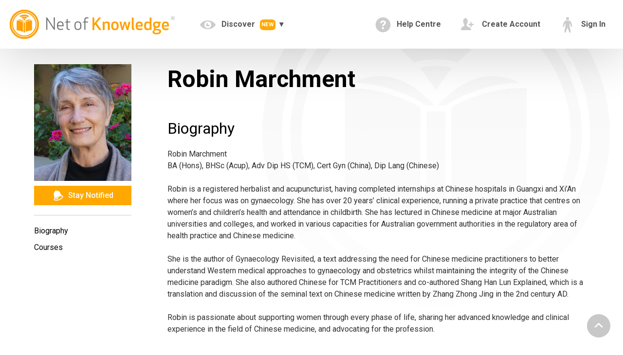

--- FILE ---
content_type: text/html; charset=utf-8
request_url: https://netofknowledge.com/Discover/Teacher/Robin-Marchment
body_size: 52349
content:
<!DOCTYPE html>
<html>
<head>
    <meta charset="utf-8" />
<meta name="viewport" content="width=device-width, initial-scale=1.0">
<link rel="apple-touch-icon-precomposed" sizes="57x57" href="https://netofknowledge.com/Logos/apple-touch-icon-57x57.png?ver=1.1" />
<link rel="apple-touch-icon-precomposed" sizes="114x114" href="https://netofknowledge.com/Logos/apple-touch-icon-114x114.png?ver=1.1" />
<link rel="apple-touch-icon-precomposed" sizes="72x72" href="https://netofknowledge.com/Logos/apple-touch-icon-72x72.png?ver=1.1" />
<link rel="apple-touch-icon-precomposed" sizes="144x144" href="https://netofknowledge.com/Logos/apple-touch-icon-144x144.png?ver=1.1" />
<link rel="apple-touch-icon-precomposed" sizes="60x60" href="https://netofknowledge.com/Logos/apple-touch-icon-60x60.png?ver=1.1" />
<link rel="apple-touch-icon-precomposed" sizes="120x120" href="https://netofknowledge.com/Logos/apple-touch-icon-120x120.png?ver=1.1" />
<link rel="apple-touch-icon-precomposed" sizes="76x76" href="https://netofknowledge.com/Logos/apple-touch-icon-76x76.png?ver=1.1" />
<link rel="apple-touch-icon-precomposed" sizes="152x152" href="https://netofknowledge.com/Logos/apple-touch-icon-152x152.png?ver=1.1" />
<link rel="icon" type="image/png" href="https://netofknowledge.com/Logos/favicon-196x196.png" sizes="196x196" />
<link rel="icon" type="image/png" href="https://netofknowledge.com/Logos/favicon-96x96.png" sizes="96x96" />
<link rel="icon" type="image/png" href="https://netofknowledge.com/Logos/favicon-32x32.png" sizes="32x32" />
<link rel="icon" type="image/png" href="https://netofknowledge.com/Logos/favicon-16x16.png" sizes="16x16" />
<link rel="icon" type="image/png" href="https://netofknowledge.com/Logos/favicon-128.png" sizes="128x128" />
<meta name="application-name" content="Net of Knowledge" />
<meta name="msapplication-TileColor" content="#FFFFFF" />
<meta name="msapplication-TileImage" content="https://netofknowledge.com/Logos/mstile-144x144.png" />
<meta name="msapplication-square70x70logo" content="https://netofknowledge.com/Logos/mstile-70x70.png" />
<meta name="msapplication-square150x150logo" content="https://netofknowledge.com/Logos/mstile-150x150.png" />
<meta name="msapplication-wide310x150logo" content="https://netofknowledge.com/Logos/mstile-310x150.png" />
<meta name="msapplication-square310x310logo" content="https://netofknowledge.com/Logos/mstile-310x310.png" />
<link href='https://fonts.googleapis.com/css?family=Roboto:400,400i,500,700&display=swap' rel='stylesheet'>
    <title>Robin Marchment - Net of Knowledge</title>
<link href="/styles/common25?v=LxE6wBuYF6pmHJk2-98EPhyqxmFnariktjuhtZWm2rI1" rel="stylesheet"/>

<script src="/scripts/jquery25?v=yuMp_AiknJx1CClwZg1H_FF6IUxqQeDHAjt3qZKPvCs1"></script>


<input name="__RequestVerificationToken" type="hidden" value="-Ds6jvvhknzT8a2MmPbLnhKvfrXK2P3Kjx-aRBT4Rm7jiDYEe3y20XuGK03Aae0VusDKnXiZZPHpSTfmMxsr785v6Fd9Qa3mAQd6kTjH5bc1" />

    <script>
            var analyticsPageLoadId = "987b2965-c9a5-429e-95c4-5a0d4ec766c3";
    </script>
<script src="/scripts/analytics25?v=R5G_zFGYM46q_Apqd5bF0tAtUVnFG82ntIDt5bQxO0Y1"></script>

<script src="/bundles/gsap-lite25?v=encdpYhNaA8ucD6ZZQgZHS_-dgttwVTngdIzi9v42MU1"></script>


    <script src="/scripts/common25?v=qMw-_mdMrHRraMlMzAygyQRFOXwN0iCYBm5MVwwifQE1"></script>


<script src="/scripts/vue-production25?v=5M9M9S2Obq9E-0m-nie8lRXP1jOLUj_1auVXAEqwMzM1"></script>

    <script type="text/javascript">
        // Shared object for Vue instances
        var EventBus = new Vue();
    </script>
    <link href="/styles/vue-components25?v=UpQPXdcgvHJFsp2N7G0GGfYq-ZpHO1TQ5iZ5lmODbDc1" rel="stylesheet"/>

    <script src="/scripts/vue-components25?v=fs3g5moRP4ZB2zgNusfFKMG5wJ1er0gi_Au9ZhHtOvQ1"></script>

    <script src="/scripts/scrolling25?v=yNYrrjJAfOeosSa3w712pmC5PHTp02siY6OhPN6BMp81"></script>

    <style>
        [v-cloak] {
            display: none !important;
        }

        .modal-close {
            position: absolute;
            top:.5em;
            right:.5em;
            display: block;
            cursor: pointer;
        }

        .new-badge {
            position: relative;
            display: inline-block;
            font-size: .7em;
            background: #ffa801;
            color: #fff;
            height: 2em;
            text-align: center;
            line-height: 2em;
            border-radius: 25%;
            vertical-align: middle;
            margin-left: .5em;
            padding-left: .3em;
            padding-right: .3em;
        }

        .white-bg a:hover > svg {
            fill: #ffa801;
        }
    </style>

    
        <meta property="og:image" content="https://netofknowledge.com/Images/GetImage/3ae71328-c7c6-47a2-9420-b6c1d18094b4" />
        <meta property="og:description" content="Check out great courses by Robin Marchment." />
    <style>
        .nok-container > div {
            padding-top: 0rem;
        }

        .subscription, .subscription h3 {
            text-align: center;
        }

        .subscription svg {
            position: relative;
            fill: #ffa801;
            width: 4rem;
            height: 4rem;
            margin: 0 auto 1em auto;
            display: block;
        }

        .subscription h3 {
            color: #ffa801;
            font-size: 1.3em;
            margin-bottom: .5em;
            margin-top: 0em;
        }

        .subscription span {
            font-size: .9em;
            color: #777;
        }

        @media only screen and (min-width : 800px) {
            .subscription svg {
                float: left;
                margin-right: 1em;
                margin-bottom: 0em;
            }

            .subscription, .subscription h3 {
                text-align: left;
            }
        }

        .subscription.subscribed svg {
            fill: #ccc;
        }

        .subscription.subscribed h3 {
            color: #888;
        }

        .subscription.subscribed span {
            color: #ccc;
        }

        .subscription {
            position: relative;
            top: 0;
            width: 80%;
            margin: 0 auto;
            background: #fff;
            padding: 1rem;
            margin: 0rem auto 0rem auto;
            -webkit-box-shadow: 0px 20px 89px 0px rgba(0,0,0,0.15);
            -moz-box-shadow: 0px 20px 89px 0px rgba(0,0,0,0.15);
            box-shadow: 0px 20px 89px 0px rgba(0,0,0,0.15);
            cursor: pointer;
            transition: box-shadow .2s ease-in-out, top .2s ease-in-out;
            -webkit-transition: box-shadow .2s ease-in-out, top .2s ease-in-out;
        }

        .subscription-container:hover .subscription:not(.subscribed) {
            -webkit-box-shadow: 0px 20px 89px 0px rgba(0,0,0,0.35);
            -moz-box-shadow: 0px 20px 89px 0px rgba(0,0,0,0.35);
            box-shadow: 0px 20px 89px 0px rgba(0,0,0,0.35);
            top: -5px;
        }

        .subscription:after {
            clear: both;
            content: "";
            display: block;
        }

        .subscription-container {
            margin-top: 2em;
        }




        .nok-sidebar {
            max-width: 200px;
            position: fixed;
            padding-top: 2rem;
        }

        .nok-sidebar img {
            margin-bottom: 10px;
            width: 100%;
            vertical-align: middle;
        }

        .nok-sidebar .nok-btn {
            width: 100%;
            margin-bottom: 10px;
            padding: .5em;
            -webkit-transition: 0.2s ease-out;
            -moz-transition: 0.2s ease-out;
            -ms-transition: 0.2s ease-out;
            -o-transition: 0.2s ease-out;
            transition: 0.2s ease-out;
        }

        .nok-sidebar .nok-btn-hollow svg {
            width: 18px;
            height: 18px;
            margin-right: 6px;
            -webkit-transition: 0.2s ease-out;
            -moz-transition: 0.2s ease-out;
            -ms-transition: 0.2s ease-out;
            -o-transition: 0.2s ease-out;
            transition: 0.2s ease-out;
        }

        hr {
            border: 0;
            border-top: 1px solid #CCCCCC;
            margin: 0;
            margin-top: 10px;
        }

        .nok-sidebar-nav {
            list-style: none;
            margin: 0;
            margin-top: 20px;
            padding: 0;
        }

        .nok-sidebar-nav .link-active {
            color: #FFA801;
            font-weight: 500;
        }

        .nok-sidebar-nav li {
            margin-bottom: 10px;
        }

        .nok-sidebar-nav li:last-child {
            margin-bottom: 0;
        }

        .nok-sidebar-nav a {
            text-decoration: none;
            display: inline-block;
            font-size: 16px;
            color: #000;
            line-height: 24px;
        }

        .nok-sidebar-nav a:hover {
            color: #FFA801;
        }

        .nok-btn:hover {
            color: #fff;
        }

        .nok-btn.following, .nok-btn.following:hover {
            background: #fff;
            color: limegreen;
        }

        .nok-btn.following svg {
            fill: limegreen;
        }

        .nok-content {
            padding-left: 250px;
            padding-top: 2rem;
        }

        @media only screen and (max-width: 800px) {
            .nok-sidebar {
                text-align: center;
                margin: 0 auto 50px;
                position: static;
            }
        }

        @media only screen and (max-width: 800px) {
            .nok-content {
                padding-left: 0;
                padding-top: 0;
            }
        }

        .heading-1 {
            margin-bottom: 20px;
        }

        .heading-4 {
            color: #303030;
        }

        .nok-content-section {
            margin-bottom: 50px;
        }

        .lineage-section ul {
            padding: 0;
            padding-left: 20px;
            margin-top: 20px;
        }

        .lineage-section ul li {
            font-size: 16px;
            color: #303030;
            line-height: 1.5em;
        }

        .biography-section h2, .events-section h2, .nok-courses-section h2, .nok-articles-section h2, .nok-knowledge-section h2, .nok-content-section h2 {
            margin-bottom: 20px;
        }


        .nok-showmore-btn:hover svg {
            fill: #FFA801;
        }

        .books-section .nok-single-book {
            margin-top: 30px;
            text-align: center;
        }

        .books-section .nok-book-poster img {
            width: 100%;
            vertical-align: middle;
        }

        .books-section .nok-book-title {
            text-decoration: none;
            color: #000;
            font-weight: 500;
        }

        .nok-follow-reminder-section {
            background-color: #fff;
            display: block;
            box-shadow: 0px 0px 20px -1px rgba(0, 0, 0, 0.2);
            padding: 1.25em;
            text-decoration: none;
            margin-top: 100px;
        }

        .nok-follow-reminder-section:hover {
            box-shadow: 0px 0px 40px 1px rgba(0, 0, 0, 0.2);
        }

        .nok-follow-reminder-section:hover .nok-follow-reminder-title {
            color: #f68b1b;
        }

        .nok-follow-reminder-section .nok-follow-reminder-title {
            color: #FFA801;
            font-weight: 500;
            margin-bottom: 10px;
        }

        .nok-modal-books {
            padding: 1.875em;
        }

        .nok-modal-books .nok-book-title {
            text-decoration: none;
            display: inline-block;
            margin-bottom: 10px;
        }

        .nok-modal-books .nok-book-poster {
            width: 100%;
            display: inline-block;
            text-align: center;
        }

        .nok-modal-books .nok-book-poster img {
            width: 100%;
            vertical-align: middle;
        }

        @media only screen and (max-width: 624px) {
            .nok-modal-books .nok-book-poster img {
                width: 150px;
            }
        }

        .nok-modal-books .nok-btn {
            width: 100%;
            display: block;
            margin: 30px auto 0;
        }

        @media only screen and (max-width: 624px) {
            .nok-modal-books .nok-btn {
                margin-bottom: 30px;
                width: 200px;
            }
        }

        .nok-modal-books .nok-btn svg {
            width: 20px;
            height: 20px;
        }

        .nok-modal-course .nok-course-img {
            background-size: cover;
            background-repeat: no-repeat;
            background-position: 80% top !important;
            padding: 1.875em;
            border-bottom: 1px solid #9A9A9A;
        }

        @media only screen and (max-width: 800px) {
            .nok-modal-course .nok-course-img {
                background-size: cover;
                background-repeat: no-repeat;
                background-position: 70% top !important;
                padding: 1.875em 1.25em;
                border-bottom: 1px solid #ccc;
            }
        }

        

        .nok-single-book {
            margin: 0;
            /*height: 100%;
            display: flex;
            flex-direction: row;*/
            width: 100%;
            box-shadow: none !important;
            cursor: pointer;
        }

            .nok-single-book .nok-single-book-container {
                background-color: #F2F2F2;
                margin-bottom: 30px;
                box-shadow: 0px 20px 89px 0px rgb(0 0 0 / 25%);
                position: relative;
                transition: box-shadow 0.2s ease-in-out;
                width: 100%;
                max-width: 200px;
                margin: 0 auto 1em auto;
                /*padding:1em;*/
            }

            .nok-single-book:hover .nok-single-book-container {
                box-shadow: 0px 20px 89px 0px rgb(0 0 0 / 45%);
            }

                .nok-single-book .nok-single-book-container a {
                    display: block;
                    height: 100%;
                }

                .nok-single-book .nok-single-book-container .nok-book-title:hover {
                    color: black;
                }

                    @media only screen and (max-width : 480px) {
                        .nok-single-book .nok-single-book-container .nok-book-poster img {
                            height: auto !important;
                        }
                    }

        .books-section {
            margin-bottom:8em;
        }

        .nok-knowledge-section h2 {

        }

    </style>

</head>


<body>

    <div class="javascript-message">
        <h2>It looks like your Javascript is turned off.</h2>
        <p>To give you a great learning experience, our website requires JavaScript to be enabled.</p>
        <p>It looks like your browser has JavaScript turned off. <a href="https://www.enable-javascript.com" target="_blank">Here are instructions to enable it.</a></p>
        <p>Thanks for your understanding.</p>
        <p>The Net of Knowledge Team</p>
    </div>
    <div class="ie-message">
        <h2>It looks like you're using Internet Explorer.</h2>
        <p>Microsoft has stopped updating Internet Explorer and instead has shifted their energies towards Edge. This website uses modern web technologies and a number of them are not compatible with the outdated Internet Explorer.</p>
        <p>Please log back in with any other modern browser! (Chrome, Firefox, Safari, and Edge are all good options.)</p>
        <p>Thanks for your understanding.</p>
        <p>The Net of Knowledge Team</p>
    </div>
    <script>
        $(".javascript-message").remove();
        $(document).ready(function () {
            if (isIE) {
                $(".ie-message").show();
                $(".page").remove();
            }
        });
    </script>

    

    <div class="page">

        <section class="navigation">
            <div class="nav-container">
                <div class="logo">
                    <a href="/Discover">
                        <svg id="logo" data-name="logo" xmlns="http://www.w3.org/2000/svg" viewBox="0 0 670.87 118.67">
                            <defs>
                                <style>
                                    .cls-1 {
                                        fill: #ffa005;
                                    }

                                    .cls-2 {
                                        fill: #757575;
                                    }

                                    .cls-3 {
                                        fill: #6d6d6d;
                                    }
                                </style>
                                <mask id="logomask">
                                    <rect id="logomask-rectangle" x="0" y="0" width="100%" height="100%" fill="#fff" />
                                </mask>
                            </defs>
                            <g mask="url(#logomask)">
                                <path class="cls-1" d="M362.89,67.21l-4.06,4.87.07,17.44h-7.57V38.82h7.57l-.07,23.52,18.25-23.52h9.33L367.76,61.26,388.1,89.52h-9.6Z" transform="translate(-14.8 -7.03)" />
                                <path class="cls-1" d="M413.72,89.52V66.33c0-3.45-1.76-5-5.34-5a15.36,15.36,0,0,0-7.77,2V89.52H393V55.72h4.46l1.22,2.7a19.46,19.46,0,0,1,11-3.52c8.58,0,11.63,4.26,11.63,10.75V89.52Z" transform="translate(-14.8 -7.03)" />
                                <path class="cls-1" d="M427.5,72.62c0-10.41,3-17.71,15-17.71s15,7.3,15,17.71-3,17.71-15,17.71S427.5,83,427.5,72.62Zm22.37,0c0-7.23-.95-11.36-7.37-11.36s-7.37,4.12-7.37,11.36S436.09,84,442.51,84,449.88,79.85,449.88,72.62Z" transform="translate(-14.8 -7.03)" />
                                <path class="cls-1" d="M476.1,90.13h-6.42l-8.86-34.41h7.71L473.12,79l6.56-23.25h6.9L493.13,79l4.6-23.25h7.71l-8.86,34.41h-6.42l-7-25.48Z" transform="translate(-14.8 -7.03)" />
                                <path class="cls-1" d="M511,81.2V38.82h7.57V81.14c0,1.89.68,2.57,2.84,2.57v6.15A8.45,8.45,0,0,1,520,90C513.81,90,511,87,511,81.2Z" transform="translate(-14.8 -7.03)" />
                                <path class="cls-1" d="M541.8,54.91c11.9,0,13.79,7.84,13.79,17.17,0,1.15-.07,2.23-.13,3.31h-21c.13,5.07,2,8.38,8.86,8.38a26.73,26.73,0,0,0,10.75-2v6.49a31.4,31.4,0,0,1-11.9,2.1c-11.29,0-15.34-6.76-15.34-17.71S530.78,54.91,541.8,54.91Zm-7.37,15.21h13.52c0-4.6-.27-8.65-6.15-8.65C536.25,61.47,534.7,65,534.43,70.12Z" transform="translate(-14.8 -7.03)" />
                                <path class="cls-1" d="M583.84,57.55V38.82h7.57v50.7h-4.46l-1.22-2.7a17.82,17.82,0,0,1-11,3.51c-9.87,0-13.52-6.62-13.52-17.71s3.65-17.71,13.52-17.71A17.19,17.19,0,0,1,583.84,57.55ZM568.9,72.62c0,6.29,1,11.29,7.64,11.29a14.4,14.4,0,0,0,7.3-2V63.29a14.4,14.4,0,0,0-7.3-2C569.91,61.33,568.9,66.4,568.9,72.62Z" transform="translate(-14.8 -7.03)" />
                                <path class="cls-1" d="M611.68,80.59a23.35,23.35,0,0,1-3.92-.27,3,3,0,0,0-.95,2c0,1.15.61,1.76,2,2l12.24,1.49c6.69.81,9.06,3.85,9.06,9.46,0,8.72-9.19,12-19,12-9.06,0-15.62-2.91-15.62-9.87,0-4.6,3.45-7.3,7-8.38v-.07a5.38,5.38,0,0,1-2.64-4.66,7,7,0,0,1,3-5.48c-3.85-2.16-5.41-6.08-5.41-11,0-7.71,3.79-12.84,14.13-12.84a21,21,0,0,1,6.22.81h11.69v4.8l-4.8,1.35a16.27,16.27,0,0,1,1,5.88C625.81,75.46,622,80.59,611.68,80.59Zm-2.37,9.94c-3.45.61-6.56,2.16-6.56,5.41,0,3.79,2.7,5.27,8.92,5.27,5.95,0,11.15-1.76,11.15-5.81,0-2.3-1.15-3.31-3.92-3.65Zm2.37-16c5.68,0,7-3,7-6.83s-1.28-6.83-7-6.83-7,3-7,6.83S606,74.58,611.68,74.58Z" transform="translate(-14.8 -7.03)" />
                                <path class="cls-1" d="M648.31,54.91c11.9,0,13.79,7.84,13.79,17.17,0,1.15-.07,2.23-.14,3.31h-21c.14,5.07,2,8.38,8.86,8.38a26.74,26.74,0,0,0,10.75-2v6.49a31.41,31.41,0,0,1-11.9,2.1c-11.29,0-15.34-6.76-15.34-17.71S637.3,54.91,648.31,54.91Zm-7.37,15.21h13.52c0-4.6-.27-8.65-6.15-8.65C642.77,61.47,641.22,65,640.95,70.12Z" transform="translate(-14.8 -7.03)" />
                                <path class="cls-2" d="M194.75,88.78,167.65,47.7l.13,41.09h-4.57V38.35h3.43l27.1,41.09-.13-41.09h4.57V88.78Z" transform="translate(-14.8 -7.03)" />
                                <path class="cls-2" d="M221,54.49c11.43,0,12.78,7.8,12.78,17.48v2.15H211.63c.27,5.85,1.82,11.16,9.41,11.16,4.84,0,7.8-.47,11.1-1.88v4a27.22,27.22,0,0,1-11.1,2c-11.36,0-14.12-7.8-14.12-17.48S209.68,54.49,221,54.49Zm-9.41,15.8h17.48c0-6-.34-11.63-8.07-11.63S211.83,64.24,211.63,70.29Z" transform="translate(-14.8 -7.03)" />
                                <path class="cls-2" d="M259.38,89.19a14.87,14.87,0,0,1-3,.27c-5.58,0-10.76-2.56-10.76-9.15V58.86h-6.72V56.77l6.72-2V45.75l4.71-1.34V55.16h10.42v3.7H250.3V79.77c0,4.1,2.22,5.78,6.46,5.78.87,0,1.75-.07,2.62-.13Z" transform="translate(-14.8 -7.03)" />
                                <path class="cls-2" d="M292,89.46c-11.5,0-14.12-7.2-14.12-17.48S280.5,54.49,292,54.49s14.12,7.2,14.12,17.48S303.56,89.46,292,89.46Zm0-30.8c-8.88,0-9.41,5.72-9.41,13.31s.54,13.32,9.41,13.32,9.42-5.72,9.42-13.32S300.74,58.66,292,58.66Z" transform="translate(-14.8 -7.03)" />
                                <path class="cls-2" d="M334.7,42.38a17.77,17.77,0,0,0-4.71-.54c-4.37,0-7.6,1.55-7.6,5.92v7.4H333v3.7H322.39V88.78h-4.5V58.86h-6.72V56.77l6.72-2V47.76c0-6.46,3.7-10.09,12.1-10.09a21.94,21.94,0,0,1,4.71.47Z" transform="translate(-14.8 -7.03)" />
                                <path class="cls-1" d="M79.66,44a22.61,22.61,0,0,0-11,0,75.54,75.54,0,0,1,5.48,7.61A77,77,0,0,1,79.66,44Z" transform="translate(-14.8 -7.03)" />
                                <path class="cls-1" d="M66.76,42.09c4-1.38,10.91-1.43,14.72,0a44.22,44.22,0,0,1,4.77-4.27,32.23,32.23,0,0,0-24.14,0A35.81,35.81,0,0,1,66.76,42.09Z" transform="translate(-14.8 -7.03)" />
                                <path class="cls-1" d="M59.84,36.2a33.07,33.07,0,0,1,28.58,0,42.25,42.25,0,0,1,5.51-3.33,38.67,38.67,0,0,0-39.57,0A29.84,29.84,0,0,1,59.84,36.2Z" transform="translate(-14.8 -7.03)" />
                                <path class="cls-1" d="M74.14,7A59.28,59.28,0,0,0,14.8,66.29a57.53,57.53,0,0,0,18,42.5C44.23,120,58.17,125.4,74.28,125.7c16.9-.34,31.49-6.43,43.18-18.86a57.44,57.44,0,0,0,16-40.53A59.3,59.3,0,0,0,74.14,7Zm37.28,22.08C121.75,39.43,126.83,52,126.88,66.62A50.92,50.92,0,0,1,121,90.46a52.06,52.06,0,0,1-18.76,20.44c-8.59,5.42-18,8.05-29,8.15a51.59,51.59,0,0,1-36.39-15.45A50.93,50.93,0,0,1,21.45,66.36,50.93,50.93,0,0,1,36.92,29.08,51,51,0,0,1,74.15,13.69,51,51,0,0,1,111.42,29.11Z" transform="translate(-14.8 -7.03)" />
                                <path class="cls-1" d="M74.14,16.56A49.75,49.75,0,0,0,24.34,66.3,48.29,48.29,0,0,0,39.41,102c9.63,9.41,21.33,13.95,34.85,14.2,14.18-.28,26.43-5.4,36.24-15.83a48.2,48.2,0,0,0,13.46-34A49.77,49.77,0,0,0,74.14,16.56Zm33.62,81.22c-9.07,9.65-20.39,14.37-33.51,14.64C61.75,112.18,50.93,108,42,99.29a44.65,44.65,0,0,1-13.93-33,46.06,46.06,0,0,1,92.12,0A44.58,44.58,0,0,1,107.76,97.78Z" transform="translate(-14.8 -7.03)" />
                                <path class="cls-1" d="M79.42,97.37l0-39.8s11.7-7.21,25.74-6.57V90.83A52,52,0,0,0,79.42,97.37Z" transform="translate(-14.8 -7.03)" />
                                <path class="cls-1" d="M74.69,56.84h2.65a48.94,48.94,0,0,1,25.18-7.72,19,19,0,0,0-16.43-.83C81.18,50.23,74.69,56.84,74.69,56.84Z" transform="translate(-14.8 -7.03)" />
                                <path class="cls-1" d="M74.15,73.65" transform="translate(-14.8 -7.03)" />
                                <path class="cls-1" d="M74.15,23.91" transform="translate(-14.8 -7.03)" />
                                <path class="cls-1" d="M79.66,44a22.61,22.61,0,0,0-11,0,75.54,75.54,0,0,1,5.48,7.61A77,77,0,0,1,79.66,44Z" transform="translate(-14.8 -7.03)" />
                                <path class="cls-1" d="M66.76,42.09c4-1.38,10.91-1.43,14.72,0a44.22,44.22,0,0,1,4.77-4.27,32.23,32.23,0,0,0-24.14,0A35.81,35.81,0,0,1,66.76,42.09Z" transform="translate(-14.8 -7.03)" />
                                <path class="cls-1" d="M59.84,36.2a33.07,33.07,0,0,1,28.58,0,42.25,42.25,0,0,1,5.51-3.33,38.67,38.67,0,0,0-39.57,0A29.84,29.84,0,0,1,59.84,36.2Z" transform="translate(-14.8 -7.03)" />
                                <path class="cls-1" d="M77.34,58.9H71c0,.36.07,38.77.07,38.77.18,1.3,1.21,2,3,2,2,0,3-.75,3.22-2C77.27,97.67,77.34,66.89,77.34,58.9Z" transform="translate(-14.8 -7.03)" />
                                <path class="cls-1" d="M74.14,7A59.28,59.28,0,0,0,14.8,66.29a57.53,57.53,0,0,0,18,42.5C44.23,120,58.17,125.4,74.28,125.7c16.9-.34,31.49-6.43,43.18-18.86a57.44,57.44,0,0,0,16-40.53A59.3,59.3,0,0,0,74.14,7Zm37.28,22.08C121.75,39.43,126.83,52,126.88,66.62A50.92,50.92,0,0,1,121,90.46a52.06,52.06,0,0,1-18.76,20.44c-8.59,5.42-18,8.05-29,8.15a51.59,51.59,0,0,1-36.39-15.45A50.93,50.93,0,0,1,21.45,66.36,50.93,50.93,0,0,1,36.92,29.08,51,51,0,0,1,74.15,13.69,51,51,0,0,1,111.42,29.11Z" transform="translate(-14.8 -7.03)" />
                                <path class="cls-1" d="M74.14,16.56A49.75,49.75,0,0,0,24.34,66.3,48.29,48.29,0,0,0,39.41,102c9.63,9.41,21.33,13.95,34.85,14.2,14.18-.28,26.43-5.4,36.24-15.83a48.2,48.2,0,0,0,13.46-34A49.77,49.77,0,0,0,74.14,16.56Zm33.62,81.22c-9.07,9.65-20.39,14.37-33.51,14.64C61.75,112.18,50.93,108,42,99.29a44.65,44.65,0,0,1-13.93-33,46.06,46.06,0,0,1,92.12,0A44.58,44.58,0,0,1,107.76,97.78Z" transform="translate(-14.8 -7.03)" />
                                <path class="cls-1" d="M74.15,73.65" transform="translate(-14.8 -7.03)" />
                                <path class="cls-1" d="M74.15,23.91" transform="translate(-14.8 -7.03)" />
                                <path class="cls-1" d="M68.72,97.2l0-39.64S57,50.35,43,51V90.86A53.09,53.09,0,0,1,68.72,97.2Z" transform="translate(-14.8 -7.03)" />
                                <path class="cls-1" d="M73.6,56.84H70.95a48.94,48.94,0,0,0-25.18-7.72,19,19,0,0,1,16.43-.83C67.11,50.23,73.6,56.84,73.6,56.84Z" transform="translate(-14.8 -7.03)" />
                                <path class="cls-3" d="M678.36,34.17c4.12,0,7.31,2.53,7.31,7.09s-3.2,7.09-7.31,7.09S671,45.82,671,41.26,674.24,34.17,678.36,34.17Zm0,13.56c4,0,6.67-2.33,6.67-6.46s-2.71-6.46-6.67-6.46-6.67,2.33-6.67,6.46S674.4,47.72,678.36,47.72Zm-2.17-2.26h-.67V37.08h3.31a2.15,2.15,0,0,1,2.44,2.37,2.09,2.09,0,0,1-1.57,2.26l1.83,3.76h-.81L679,41.82h-2.84Zm0-4.29H679c1.3,0,1.57-.65,1.57-1.72,0-.72-.16-1.77-1.59-1.77h-2.8Z" transform="translate(-14.8 -7.03)" />
                            </g>
                        </svg>
                    </a>
                </div>
                <nav>
                    <div class="nav-mobile">
                        <a id="nav-toggle" href="#">
                            <span> </span>
                        </a>
                    </div>
                    <ul class="nav-list-main white-bg">
                        
                        <li>
                            <a href="#">
                                <svg version="1.1" id="Eye" xmlns="http://www.w3.org/2000/svg" xmlns:xlink="http://www.w3.org/1999/xlink" x="0px" y="0px"
                                     viewBox="0 0 20 20" enable-background="new 0 0 20 20" xml:space="preserve">
                                <path d="M10,4.4C3.439,4.4,0,9.232,0,10c0,0.766,3.439,5.6,10,5.6c6.56,0,10-4.834,10-5.6C20,9.232,16.56,4.4,10,4.4z M10,14.307
	                                c-2.455,0-4.445-1.928-4.445-4.307c0-2.379,1.99-4.309,4.445-4.309c2.455,0,4.444,1.93,4.444,4.309
	                                C14.444,12.379,12.455,14.307,10,14.307z M10,10c-0.407-0.447,0.663-2.154,0-2.154c-1.228,0-2.223,0.965-2.223,2.154
	                                c0,1.189,0.995,2.154,2.223,2.154c1.227,0,2.223-0.965,2.223-2.154C12.223,9.453,10.346,10.379,10,10z" />
                                </svg>
                                    Discover
                                    <span class="new-badge">
                                        NEW
                                    </span>
                            </a>
                            <ul class="nav-dropdown">
                                <li>
                                    <a href="/Discover">
                                        <svg version="1.1" id="Eye" xmlns="http://www.w3.org/2000/svg" xmlns:xlink="http://www.w3.org/1999/xlink" x="0px" y="0px"
                                             viewBox="0 0 20 20" enable-background="new 0 0 20 20" xml:space="preserve">
                                        <path d="M10,4.4C3.439,4.4,0,9.232,0,10c0,0.766,3.439,5.6,10,5.6c6.56,0,10-4.834,10-5.6C20,9.232,16.56,4.4,10,4.4z M10,14.307
	                                        c-2.455,0-4.445-1.928-4.445-4.307c0-2.379,1.99-4.309,4.445-4.309c2.455,0,4.444,1.93,4.444,4.309
	                                        C14.444,12.379,12.455,14.307,10,14.307z M10,10c-0.407-0.447,0.663-2.154,0-2.154c-1.228,0-2.223,0.965-2.223,2.154
	                                        c0,1.189,0.995,2.154,2.223,2.154c1.227,0,2.223-0.965,2.223-2.154C12.223,9.453,10.346,10.379,10,10z" />
                                        </svg>
                                            Browse All
                                    </a>
                                </li>
                                <li>
                                    <a href="/Discover/Events">
                                        <svg version="1.1" id="Calendar" xmlns="http://www.w3.org/2000/svg" xmlns:xlink="http://www.w3.org/1999/xlink" x="0px" y="0px"
                                             viewBox="0 0 20 20" enable-background="new 0 0 20 20" xml:space="preserve">
                                        <path d="M17,3h-1v2h-3V3H7v2H4V3H3C1.899,3,1,3.9,1,5v12c0,1.1,0.899,2,2,2h14c1.1,0,2-0.9,2-2V5C19,3.9,18.1,3,17,3z M17,17H3V9h14
	                                        V17z M6.5,1h-2v3.5h2V1z M15.5,1h-2v3.5h2V1z" />
                                        </svg>
                                            Events
                                    </a>
                                </li>
                                <li>
                                    <a href="/Discover/Courses">
                                        <svg version="1.1" id="Play" xmlns="http://www.w3.org/2000/svg" xmlns:xlink="http://www.w3.org/1999/xlink" x="0px" y="0px"
                                             viewBox="3 4 16 14" enable-background="new 0 0 20 20" xml:space="preserve">
                                        <path d="M15,10.001c0,0.299-0.305,0.514-0.305,0.514l-8.561,5.303C5.51,16.227,5,15.924,5,15.149V4.852
	                                        c0-0.777,0.51-1.078,1.135-0.67l8.561,5.305C14.695,9.487,15,9.702,15,10.001z" />
                                        </svg>
                                            Courses
                                    </a>
                                </li>
                                <li>
                                    <a href="/Discover/KnowledgeBytes">
                                        <svg version="1.1" id="Video" xmlns="http://www.w3.org/2000/svg" xmlns:xlink="http://www.w3.org/1999/xlink" x="0px" y="0px"
                                             viewBox="0 0 20 20" enable-background="new 0 0 20 20" xml:space="preserve">
                                        <path d="M20,5V3.799C20,3.357,19.643,3,19.201,3h-18.4C0.358,3,0,3.357,0,3.799V5h2v2H0v2h2v2H0v2h2v2H0v1.199
                                                        C0,16.641,0.358,17,0.801,17h18.4C19.643,17,20,16.641,20,16.199V15h-2v-2h2v-2h-2V9h2V7h-2V5H20z M8,13V7l5,3L8,13z" />
                                                </svg>
                                        Knowledge Bytes
                                        <span class="new-badge">
                                                NEW
                                        </span>
                                    </a>
                                </li>

                                <li>
                                    <a href="/Discover/Articles">
                                        <svg version="1.1" id="Text" xmlns="http://www.w3.org/2000/svg" xmlns:xlink="http://www.w3.org/1999/xlink" x="0px" y="0px"
                                             viewBox="0 0 20 20" enable-background="new 0 0 20 20" xml:space="preserve">
                                        <path fill-rule="evenodd" clip-rule="evenodd" d="M15.5,11h-11C4.225,11,4,11.225,4,11.5v1C4,12.776,4.225,13,4.5,13h11
	                                        c0.276,0,0.5-0.224,0.5-0.5v-1C16,11.225,15.776,11,15.5,11z M15.5,7h-11C4.225,7,4,7.225,4,7.5v1C4,8.776,4.225,9,4.5,9h11
	                                        C15.776,9,16,8.776,16,8.5v-1C16,7.225,15.776,7,15.5,7z M10.5,15h-6C4.225,15,4,15.225,4,15.5v1C4,16.776,4.225,17,4.5,17h6
	                                        c0.276,0,0.5-0.224,0.5-0.5v-1C11,15.225,10.776,15,10.5,15z M15.5,3h-11C4.225,3,4,3.225,4,3.5v1C4,4.776,4.225,5,4.5,5h11
	                                        C15.776,5,16,4.776,16,4.5v-1C16,3.225,15.776,3,15.5,3z" />
                                        </svg>
                                            Articles
                                            <span class="new-badge">
                                                NEW
                                            </span>

                                    </a>
                                </li>
                                <li>
                                    <a href="/Discover/Teachers">
                                        <svg version="1.1" id="Users" xmlns="http://www.w3.org/2000/svg" xmlns:xlink="http://www.w3.org/1999/xlink" x="0px" y="0px"
                                             viewBox="0 0 20 20" style="enable-background:new 0 0 20 20;" xml:space="preserve">
                                        <path d="M15.989,19.129c0-2.246-2.187-3.389-4.317-4.307c-2.123-0.914-2.801-1.684-2.801-3.334c0-0.989,0.648-0.667,0.932-2.481
	                                        c0.12-0.752,0.692-0.012,0.802-1.729c0-0.684-0.313-0.854-0.313-0.854s0.159-1.013,0.221-1.793c0.064-0.817-0.398-2.56-2.301-3.095
	                                        C7.88,1.195,7.655,0.654,8.679,0.112c-2.24-0.104-2.761,1.068-3.954,1.93c-1.015,0.756-1.289,1.953-1.24,2.59
	                                        c0.065,0.78,0.223,1.793,0.223,1.793s-0.314,0.17-0.314,0.854c0.11,1.718,0.684,0.977,0.803,1.729
	                                        C4.481,10.822,5.13,10.5,5.13,11.489c0,1.65-0.212,2.21-2.336,3.124C0.663,15.53,0,17,0.011,19.129C0.014,19.766,0,20,0,20h16
	                                        C16,20,15.989,19.766,15.989,19.129z M18.528,13.365c-1.135-0.457-1.605-1.002-1.605-2.066c0-0.641,0.418-0.432,0.602-1.603
	                                        c0.077-0.484,0.447-0.008,0.518-1.115c0-0.441-0.202-0.551-0.202-0.551s0.103-0.656,0.143-1.159c0.05-0.627-0.364-2.247-2.268-2.247
	                                        c-1.903,0-2.318,1.62-2.269,2.247c0.042,0.502,0.144,1.159,0.144,1.159s-0.202,0.109-0.202,0.551
	                                        c0.071,1.107,0.441,0.631,0.518,1.115c0.184,1.172,0.602,0.963,0.602,1.603c0,1.064-0.438,1.562-1.809,2.152
	                                        c-0.069,0.029-0.12,0.068-0.183,0.102c1.64,0.712,4.226,1.941,4.838,4.447H20c0,0,0-1.906,0-2.318
	                                        C20,14.682,19.727,13.848,18.528,13.365z" />
                                        </svg>
                                            Teachers
                                    </a>
                                </li>
                                <li>
                                    <a href="/Discover/Organizers">
                                        <svg version="1.1" id="Users" xmlns="http://www.w3.org/2000/svg" xmlns:xlink="http://www.w3.org/1999/xlink" x="0px" y="0px"
                                             viewBox="0 0 20 20" style="enable-background:new 0 0 20 20;" xml:space="preserve">
                                        <path d="M15.989,19.129c0-2.246-2.187-3.389-4.317-4.307c-2.123-0.914-2.801-1.684-2.801-3.334c0-0.989,0.648-0.667,0.932-2.481
	                                        c0.12-0.752,0.692-0.012,0.802-1.729c0-0.684-0.313-0.854-0.313-0.854s0.159-1.013,0.221-1.793c0.064-0.817-0.398-2.56-2.301-3.095
	                                        C7.88,1.195,7.655,0.654,8.679,0.112c-2.24-0.104-2.761,1.068-3.954,1.93c-1.015,0.756-1.289,1.953-1.24,2.59
	                                        c0.065,0.78,0.223,1.793,0.223,1.793s-0.314,0.17-0.314,0.854c0.11,1.718,0.684,0.977,0.803,1.729
	                                        C4.481,10.822,5.13,10.5,5.13,11.489c0,1.65-0.212,2.21-2.336,3.124C0.663,15.53,0,17,0.011,19.129C0.014,19.766,0,20,0,20h16
	                                        C16,20,15.989,19.766,15.989,19.129z M18.528,13.365c-1.135-0.457-1.605-1.002-1.605-2.066c0-0.641,0.418-0.432,0.602-1.603
	                                        c0.077-0.484,0.447-0.008,0.518-1.115c0-0.441-0.202-0.551-0.202-0.551s0.103-0.656,0.143-1.159c0.05-0.627-0.364-2.247-2.268-2.247
	                                        c-1.903,0-2.318,1.62-2.269,2.247c0.042,0.502,0.144,1.159,0.144,1.159s-0.202,0.109-0.202,0.551
	                                        c0.071,1.107,0.441,0.631,0.518,1.115c0.184,1.172,0.602,0.963,0.602,1.603c0,1.064-0.438,1.562-1.809,2.152
	                                        c-0.069,0.029-0.12,0.068-0.183,0.102c1.64,0.712,4.226,1.941,4.838,4.447H20c0,0,0-1.906,0-2.318
	                                        C20,14.682,19.727,13.848,18.528,13.365z" />
                                        </svg>
                                        
                                            Organizers
                                            <span class="new-badge">
                                                NEW
                                            </span>
                                    </a>
                                </li>
                                <li>
                                    <a href="/Discover/WisdomInNumbers">
                                        <svg version="1.1" id="Layer_1" xmlns="http://www.w3.org/2000/svg" xmlns:xlink="http://www.w3.org/1999/xlink" x="0px" y="0px"
                                             viewBox="0 0 257.86 256.6" style="enable-background:new 0 0 257.86 256.6;" xml:space="preserve">
                                        <rect class="question" x="114.53" y="113.94" width="29.1" height="29.1" />
                                        <g>
                                        <path class="voice" d="M104.28,39.17l-21.29-18.8l-1.18,28.4C88.76,44.63,96.3,41.38,104.28,39.17z" />
                                        <path class="voice" d="M129.08,35.81c4.14,0,8.22,0.28,12.22,0.8l-12.22-25.66l-12.22,25.66C120.86,36.08,124.94,35.81,129.08,35.81z" />
                                        <path class="voice" d="M72.76,54.88l-26.8-9.51l9.51,26.8C60.45,65.67,66.27,59.86,72.76,54.88z" />
                                        <path class="voice" d="M174.7,47.8l-1.76-28.36l-20.9,19.24C160.07,40.72,167.67,43.81,174.7,47.8z" />
                                        <path class="voice" d="M246.62,128.49l-25.66-12.22c0.53,4,0.8,8.08,0.8,12.22c0,4.14-0.28,8.22-0.8,12.22L246.62,128.49z" />
                                        <path class="voice" d="M218.4,103.69l18.8-21.29l-28.4-1.18C212.94,88.17,216.19,95.71,218.4,103.69z" />
                                        <path class="voice" d="M48.39,82.87l-28.36,1.76l19.24,20.9C41.31,97.5,44.41,89.9,48.39,82.87z" />
                                        <path class="voice" d="M202.69,72.17l9.51-26.8l-26.8,9.51C191.9,59.86,197.71,65.67,202.69,72.17z" />
                                        <path class="voice" d="M36.4,128.49c0-4.14,0.28-8.22,0.8-12.22l-25.66,12.22l25.66,12.22C36.67,136.71,36.4,132.63,36.4,128.49z" />
                                        <path class="voice" d="M185.4,202.1l26.8,9.51l-9.51-26.8C197.71,191.3,191.9,197.12,185.4,202.1z" />
                                        <path class="voice" d="M209.77,174.11l28.36-1.76l-19.24-20.9C216.85,159.47,213.76,167.08,209.77,174.11z" />
                                        <path class="voice" d="M39.76,153.29l-18.8,21.29l28.4,1.18C45.22,168.81,41.97,161.27,39.76,153.29z" />
                                        <path class="voice" d="M153.88,217.81l21.29,18.8l1.18-28.4C169.4,212.35,161.86,215.6,153.88,217.81z" />
                                        <path class="voice" d="M55.47,184.81l-9.51,26.8l26.8-9.51C66.27,197.12,60.45,191.3,55.47,184.81z" />
                                        <path class="voice" d="M83.46,209.18l1.76,28.36l20.9-19.24C98.1,216.26,90.49,213.16,83.46,209.18z" />
                                        <path class="voice" d="M129.08,221.17c-4.14,0-8.22-0.28-12.22-0.8l12.22,25.66l12.22-25.66C137.3,220.9,133.22,221.17,129.08,221.17z" />
                                            </g>
                                        </svg>
                                        Wisdom in Numbers
                                            <span class="new-badge">
                                                NEW
                                            </span>
                                    </a>
                                </li>
                            </ul>
                        </li>
                    </ul>
                    <ul class="nav-list-secondary">
                        <li>
                            <a href="/Support/HelpCentre">
                                <svg version="1.1" id="Help_circled" xmlns="http://www.w3.org/2000/svg" xmlns:xlink="http://www.w3.org/1999/xlink" x="0px" y="0px" viewBox="0 0 20 20" enable-background="new 0 0 20 20" xml:space="preserve">
                                <path d="M10,0.4c-5.302,0-9.6,4.298-9.6,9.6s4.298,9.6,9.6,9.6c5.301,0,9.6-4.298,9.6-9.601C19.6,4.698,15.301,0.4,10,0.4z
	                                 M9.849,15.599H9.798c-0.782-0.023-1.334-0.6-1.311-1.371c0.022-0.758,0.587-1.309,1.343-1.309l0.046,0.002
	                                c0.804,0.023,1.35,0.594,1.327,1.387C11.18,15.068,10.625,15.599,9.849,15.599z M13.14,9.068c-0.184,0.26-0.588,0.586-1.098,0.983
	                                l-0.562,0.387c-0.308,0.24-0.494,0.467-0.563,0.688c-0.056,0.174-0.082,0.221-0.087,0.576v0.09H8.685l0.006-0.182
	                                c0.027-0.744,0.045-1.184,0.354-1.547c0.485-0.568,1.555-1.258,1.6-1.287c0.154-0.115,0.283-0.246,0.379-0.387
	                                c0.225-0.311,0.324-0.555,0.324-0.793c0-0.334-0.098-0.643-0.293-0.916c-0.188-0.266-0.545-0.398-1.061-0.398
	                                c-0.512,0-0.863,0.162-1.072,0.496c-0.216,0.341-0.325,0.7-0.325,1.067v0.092H6.386L6.39,7.841c0.057-1.353,0.541-2.328,1.435-2.897
	                                C8.388,4.583,9.089,4.4,9.906,4.4c1.068,0,1.972,0.26,2.682,0.772c0.721,0.519,1.086,1.297,1.086,2.311
	                                C13.673,8.05,13.494,8.583,13.14,9.068z" />
                                </svg>
                                    Help Centre
                            </a>
                        </li>
                        <li>
                            <a href="/Account/Create">
                                <svg version="1.1" id="Add_user" xmlns="http://www.w3.org/2000/svg" xmlns:xlink="http://www.w3.org/1999/xlink" x="0px" y="0px"
                                     viewBox="-1 -1 25 25" style="enable-background:new -1 -1 25 25;" xml:space="preserve">
                                <path d="M15.989,19.129C16,17,13.803,15.74,11.672,14.822c-2.123-0.914-2.801-1.684-2.801-3.334c0-0.989,0.648-0.667,0.932-2.481
	                            c0.12-0.752,0.692-0.012,0.802-1.729c0-0.684-0.313-0.854-0.313-0.854s0.159-1.013,0.221-1.793c0.064-0.817-0.398-2.56-2.301-3.095
	                            C7.88,1.195,7.655,0.654,8.679,0.112c-2.24-0.104-2.761,1.068-3.954,1.93c-1.015,0.756-1.289,1.953-1.24,2.59
	                            c0.065,0.78,0.223,1.793,0.223,1.793s-0.314,0.17-0.314,0.854c0.11,1.718,0.684,0.977,0.803,1.729
	                            C4.481,10.822,5.13,10.5,5.13,11.489c0,1.65-0.212,2.21-2.336,3.124C0.663,15.53,0,17,0.011,19.129C0.014,19.766,0,20,0,20h16
	                            C16,20,15.986,19.766,15.989,19.129z M17,10V7h-2v3h-3v2h3v3h2v-3h3v-2H17z" />
                            </svg>
                                    Create Account
                            </a>
                        </li>
                        <li>
                            <a href="/Account/SignIn">

                                <svg version="1.1" id="Man" xmlns="http://www.w3.org/2000/svg" xmlns:xlink="http://www.w3.org/1999/xlink" x="0px" y="0px" viewBox="0 0 20 20" enable-background="new 0 0 20 20" xml:space="preserve">
                                <path d="M10,4c1.104,0,2-0.896,2-2c0-1.105-0.896-2-2-2S8,0.895,8,2C8,3.104,8.896,4,10,4z M15.978,11.583
	                                        c-0.385-1.775-1.058-4.688-2.042-5.894C12.979,4.516,11.051,4.467,10,4.467h0c-1.051,0-2.979,0.049-3.936,1.222
	                                        C5.08,6.895,4.407,9.808,4.022,11.583c-0.213,0.983,1.154,1.344,1.511,0.355c0.531-1.473,0.941-2.71,1.839-3.736
	                                        C7.844,11.109,6.102,16.168,6,19c0,0.552,0.448,1,1,1c0.426,0,0.79-0.266,0.934-0.642C8.391,17.771,10,13.355,10,13.355l0,0l0,0
	                                        c0,0,1.609,4.416,2.066,6.003C12.21,19.734,12.574,20,13,20c0.552,0,1-0.448,1-1c-0.102-2.832-1.844-7.891-1.372-10.797
	                                        c0.898,1.026,1.308,2.263,1.839,3.736C14.823,12.927,16.191,12.566,15.978,11.583z" />



                                        </svg>
                                    Sign In
                            </a>
                        </li>

                    </ul>
                </nav>
            </div>
        </section>

        



<script type="text/javascript">
    var learnerSubscribed = false;
</script>



<script src="/scripts/jquery-unobtrusive-ajax25?v=Xuam6TWPhcGt1QT7p5fexG3T-XZA9hjh88zJ89jkDQQ1"></script>



<!-- MODALS -->
<div class="loader white" id="discover-modal-loader">
    <div class="circle"><div></div></div>
</div>
<div class="nok-modal-bg" id="event-modal"></div>
<div class="nok-modal-bg" id="course-modal"></div>
<div class="nok-modal-bg" id="series-modal"></div>
<div class="nok-modal-bg" id="wisdom-in-numbers-modal"></div>

<!-- Submit loader -->
<div class="modal" id="discover-bgforsubmitloader">
    <div class="loader white" id="discover-submitloader">
        <div class="circle"><div></div></div>
    </div>
</div>

<div class="modal learner-profile-modal">
    <div class="modal-content primary">
        <div class="modal-header" style="text-align:center;">
                <span>Image and Appearance</span>
        </div>
        <div class="modal-body" align="center">
            <p><span style="font-size:1.4em; font-weight:bold;">Your answer was posted!</span><br /><br /></p>
                <p>Because this is your first time, please upload a profile image and confirm your public appearance settings.</p>
                <p>This determines how you are seen when you interact with others on Net of Knowledge.</p>
            <a href="/MyAccount/PublicAppearance" class="profile-link">
                <button type="button" class="button solid">
                        Public Appearance Settings
                </button>
            </a>
            <button type="button" class="nok-btn-text" id="skipprofileimagefornow" style="color:#ccc; margin-top:.5em;">
                    Skip For Now
            </button>
        </div>
    </div>
    <div class="modal-content skipped" style="display:none;">
        <div class="modal-header" style="text-align:center;">
                <span>Skipped!</span>
        </div>
        <div class="modal-body" align="center">
                <p>You can always configure your settings later.<br /><br />Your profile settings can be found under <strong>"My Account > Public Appearance"</strong>!</p>
                <button type="button" class="button solid" id="skipprofile-gotit">Got It</button>
        </div>
    </div>
</div>



<script>

    // load images on scroll and update teacher padding

    $(document).ready(function () {
        addPadding();
        loadEventImages();
        loadCourseImages();
        loadKnowledgeBytesImages();
        loadArticleImages();
        loadTeacherImages();
        loadOrganizerImages();
    });

    $(window).scroll(function () {
        loadEventImages();
        loadCourseImages();
        loadKnowledgeBytesImages();
        loadArticleImages();
        loadTeacherImages();
        loadOrganizerImages();
        setTimeout(function () {
            addPadding();
        }, 500);
    });

    $(window).resize(function () {
        loadEventImages();
        loadCourseImages();
        loadKnowledgeBytesImages();
        loadArticleImages();
        loadTeacherImages();
        loadOrganizerImages();
        setTimeout(function () {
            addPadding();
        }, 500);
    });

    var addPadding = function () {
            
                $('.nok-event-info, .nok-course:not(.kb)').each(function () {
                    var height = 0;
                    $(this).find('.nok-teacher').each(function () {
                        height = height + $(this).outerHeight();
                    });

                    $(this).css('padding-bottom', height + 50);
                });
            
    };

    function loadEventImages() {
        // load images on scroll
        // we have treat slider course sections separately (handled below)

        $('.nok-events-section:not(.slider) .nok-event-container:not(.shown), .events-section:not(.slider) .nok-event-container:not(.shown), .nok-courses-section .nok-event-container:not(.shown)').each(function () {
            if ($(this).offset().top < $(window).scrollTop() + $(window).height() + 500) {
                var that = $(this);
                // for the thumbnails, also load the last one since the edge shows on mobile
                var eventImages = $(this).find('.nok-event-img');
                eventImages.each(function (index, element) {
                    var url = $(this).attr("data-bgimage");
                    if (typeof url !== 'undefined') {
                        $(this).css('background-image', 'url(' + url + ')');
                    }
                });

                $(this).find('.nok-teacher .img-container').each(function () {
                    var img = $(this).children("img");
                    var url = img.attr("data-src");
                    if (typeof url !== 'undefined') {
                        img.attr("src", url);
                        img.removeAttr("data-src");
                    }
                });

                setTimeout(function () {
                    that.css('opacity', '1');
                    that.addClass('shown');
                }, 700);
            }
        });

        // load first few images of sliders separately (save the loading of the hidden sliders for after)
        // don't factor in scrolltop since these are used in embeds
        $('.nok-events-section.slider .nok-event-container:not(.shown)').each(function () {
            var that = $(this);
            // for the thumbnails, also load the last one since the edge shows on mobile
            var eventImages = $(this).parents('.nok-events-section').find('.slick-active .nok-event-img');
            eventImages.each(function (index, element) {
                var url = $(this).attr("data-bgimage");
                if (typeof url !== 'undefined') {
                    $(this).css('background-image', 'url(' + url + ')');
                }
            });

            $(this).find('.slick-active .nok-teacher .img-container').each(function () {
                var img = $(this).children("img");
                var url = img.attr("data-src");
                if (typeof url !== 'undefined') {
                    img.attr("src", url);
                    img.removeAttr("data-src");
                }
            });

            setTimeout(function () {
                that.css('opacity', '1');
                that.addClass('shown');
            }, 700);
        });
    }

    function loadCourseImages() {
        // load images on scroll
        // we have treat slider course sections separately (handled below)

        $('.nok-courses-section:not(.slider) .nok-course-container:not(.shown)').each(function () {
            if ($(this).offset().top < $(window).scrollTop() + $(window).height() + 500) {
                var that = $(this);
                var courseImages = $(this).find('.course-img');
                courseImages.each(function (index, element) {
                    var img = $(this).children("img");
                    var url = img.attr("data-src");
                    if (typeof url !== 'undefined') {
                        img.attr("src", url);
                        img.removeAttr("data-src");
                    }
                });

                $(this).find('.nok-teacher .img-container').each(function () {
                    var img = $(this).children("img");
                    var url = img.attr("data-src");
                    if (typeof url !== 'undefined') {
                        img.attr("src", url);
                        img.removeAttr("data-src");
                    }
                });

                setTimeout(function () {
                    that.css('opacity', '1');
                    that.addClass('shown');
                }, 700);

            }
        });

        // load first few images of sliders separately (save the loading of the hidden sliders for after)
        // don't factor in scrolltop since these are used in embeds
        $('.nok-courses-section.slider .nok-course-container:not(.shown)').each(function () {
            var that = $(this);
            var courseImages = $(this).parents('.nok-courses-section').find('.slick-active .course-img');
            courseImages.each(function (index, element) {
                var img = $(this).children("img");
                var url = img.attr("data-src");
                if (typeof url !== 'undefined') {
                    img.attr("src", url);
                    img.removeAttr("data-src");
                }
            });

            $(this).find('.slick-active .nok-teacher .img-container').each(function () {
                var img = $(this).children("img");
                var url = img.attr("data-src");
                if (typeof url !== 'undefined') {
                    img.attr("src", url);
                    img.removeAttr("data-src");
                }
            });

            setTimeout(function () {
                that.css('opacity', '1');
                that.addClass('shown');
            }, 700);
        });
    }

    function loadKnowledgeBytesImages() {
        // load images on scroll
        // we have treat slider course sections separately (handled below)

        $('.nok-knowledge-section:not(.slider) .nok-knowledge:not(.shown)').each(function () {
            if ($(this).offset().top < $(window).scrollTop() + $(window).height() + 500) {
                var that = $(this);
                var knowledgeBytesImages = $(this).find('.nok-knowledge-img');
                knowledgeBytesImages.each(function (index, element) {
                    var img = $(this).children("img");
                    var url = img.attr("data-src");
                    if (typeof url !== 'undefined') {
                        img.attr("src", url);
                        img.removeAttr("data-src");
                    }
                });

                $(this).find('.nok-teacher .img-container').each(function () {
                    var img = $(this).children("img");
                    var url = img.attr("data-src");
                    if (typeof url !== 'undefined') {
                        img.attr("src", url);
                        img.removeAttr("data-src");
                    }
                });

                setTimeout(function () {
                    that.css('opacity', '1');
                    that.addClass('shown');
                }, 700);

            }
        });

        // load first few images of sliders separately (save the loading of the hidden sliders for after)
        // don't factor in scrolltop since these are used in embeds
        $('.nok-knowledge-section.slider .nok-knowledge:not(.shown)').each(function () {
            var that = $(this);
            var knowledgeBytesImages = $(this).parents('.nok-knowledge-section').find('.slick-active .nok-knowledge-img');
            knowledgeBytesImages.each(function (index, element) {
                var img = $(this).children("img");
                var url = img.attr("data-src");
                if (typeof url !== 'undefined') {
                    img.attr("src", url);
                    img.removeAttr("data-src");
                }
            });

            $(this).find('.slick-active .nok-teacher .img-container').each(function () {
                var img = $(this).children("img");
                var url = img.attr("data-src");
                if (typeof url !== 'undefined') {
                    img.attr("src", url);
                    img.removeAttr("data-src");
                }
            });

            setTimeout(function () {
                that.css('opacity', '1');
                that.addClass('shown');
            }, 700);
        });
    }

    function loadArticleImages() {
        // load images on scroll
        // we have treat slider course sections separately (handled below)

        $('.nok-articles-section:not(.slider) .nok-single-article:not(.shown)').each(function () {
            if ($(this).offset().top < $(window).scrollTop() + $(window).height() + 500) {
                var that = $(this);
                var articlesImages = $(this).find('.nok-article-img');
                articlesImages.each(function (index, element) {
                    var img = $(this).children("img");
                    var url = img.attr("data-src");
                    if (typeof url !== 'undefined') {
                        img.attr("src", url);
                        img.removeAttr("data-src");
                    }
                });

                $(this).find('.nok-teacher .img-container').each(function () {
                    var img = $(this).children("img");
                    var url = img.attr("data-src");
                    if (typeof url !== 'undefined') {
                        img.attr("src", url);
                        img.removeAttr("data-src");
                    }
                });

                setTimeout(function () {
                    that.css('opacity', '1');
                    that.addClass('shown');
                }, 700);

            }
        });

        // load first few images of sliders separately (save the loading of the hidden sliders for after)
        // don't factor in scrolltop since these are used in embeds
        $('.nok-articles-section.slider .nok-single-article:not(.shown)').each(function () {
            var that = $(this);
            var articlesImages = $(this).parents('.nok-articles-section').find('.slick-active .nok-article-img');
            articlesImages.each(function (index, element) {
                var img = $(this).children("img");
                var url = img.attr("data-src");
                if (typeof url !== 'undefined') {
                    img.attr("src", url);
                    img.removeAttr("data-src");
                }
            });

            $(this).find('.slick-active .nok-teacher .img-container').each(function () {
                var img = $(this).children("img");
                var url = img.attr("data-src");
                if (typeof url !== 'undefined') {
                    img.attr("src", url);
                    img.removeAttr("data-src");
                }
            });

            setTimeout(function () {
                that.css('opacity', '1');
                that.addClass('shown');
            }, 700);
        });
    }

    function loadTeacherImages() {
        // load images on scroll

        $('.nok-teacher-card-container:not(.shown)').each(function () {
            if ($(this).offset().top < $(window).scrollTop() + $(window).height() + 500) {
                var that = $(this);
                var teacherImage = $(this).find('.nok-teacher-img');
                teacherImage.each(function (index, element) {
                    var img = $(this).children("img");
                    var url = img.attr("data-src");
                    if (typeof url !== 'undefined') {
                        img.attr("src", url);
                        img.removeAttr("data-src");
                    }
                });

                setTimeout(function () {
                    that.css('opacity', '1');
                    that.addClass('shown');
                }, 700);

            }
        });
    }

    function loadOrganizerImages() {
        // load images on scroll

        $('.nok-organizer-card-container:not(.shown)').each(function () {
            if ($(this).offset().top < $(window).scrollTop() + $(window).height() + 500) {
                var that = $(this);
                var teacherImage = $(this).find('.nok-organizer-img');
                teacherImage.each(function (index, element) {
                    var img = $(this).children("img");
                    var url = img.attr("data-src");
                    if (typeof url !== 'undefined') {
                        img.attr("src", url);
                        img.removeAttr("data-src");
                    }
                });

                setTimeout(function () {
                    that.css('opacity', '1');
                    that.addClass('shown');
                }, 700);

            }
        });
    }

    // trigger modal generation (by submitting the nested ajax forms)

    $(document).ready(function () {
        $('.btn-event-learn-more').click(function () {
            var that = $(this);
            $('#event-modal').fadeTo(300, 1, function () {
                $('#discover-modal-loader').fadeTo(300, 1, function () {
                    that.find('form').submit();
                });
            });
            if (typeof sendEmbedFullScreenOpen == 'function') {
                // if embedded, get the iframe to trigger the parent window to exit fullscreen
                sendEmbedFullScreenOpen('Event');
            }
        });

        $('.btn-course-learn-more').click(function () {
            var that = $(this);
            $('#course-modal').fadeTo(300, 1, function () {
                $('#discover-modal-loader').fadeTo(300, 1, function () {
                    that.find('form').submit();
                });
            });
            if (typeof sendEmbedFullScreenOpen == 'function') {
                // if embedded, get the iframe to trigger the parent window to exit fullscreen
                sendEmbedFullScreenOpen('Course');
            }
        });

        $('.btn-series-learn-more').click(function () {
            var that = $(this);
            $('#series-modal').fadeTo(300, 1, function () {
                $('#discover-modal-loader').fadeTo(300, 1, function () {
                    that.find('form').submit();
                });
            });
            if (typeof sendEmbedFullScreenOpen == 'function') {
                // if embedded, get the iframe to trigger the parent window to exit fullscreen
                sendEmbedFullScreenOpen('Series');
            }
        });

        $('.btn-wisdom-in-numbers-learn-more').click(function () {
            var that = $(this);
            $('#wisdom-in-numbers-modal').fadeTo(300, 1, function () {
                $('#discover-modal-loader').fadeTo(300, 1, function () {
                    that.find('form').submit();
                });
            });
        });
    });

    // functions to open modals

    function openEventModal() {
        $('#event-modal .nok-modal-container').each(function () {
            // This is a hack to attempt to get iOS safari to trigger the background image to load
            // (it does not load hidden background images, so we load it off the frame and hide it again)
            // CSS calls are synchronous so they can be done back to back
            //var parent = $(this).parent();
            var that = $(this);
            that.css({ 'display': 'block', 'position': 'absolute', 'left': '-100%' });
            setTimeout(function () {
                that.css({ 'display': 'none', 'position': '', 'left': '' });
                $('#discover-modal-loader').fadeTo(300, 0, function () {
                    $('#discover-modal-loader').css('display', 'none');
                    that.fadeTo(200, 1);
                });
            }, 10);
        });
    }

    function openCourseModal() {
        $('#course-modal .nok-modal-container').each(function () {
            // This is a hack to attempt to get iOS safari to trigger the background image to load
            // (it does not load hidden background images, so we load it off the frame and hide it again)
            // CSS calls are synchronous so they can be done back to back
            //var parent = $(this).parent();
            var that = $(this);
            that.css({ 'display': 'block', 'position': 'absolute', 'left': '-100%' });
            setTimeout(function () {
                that.css({ 'display': 'none', 'position': '', 'left': '' });
                $('#discover-modal-loader').fadeTo(300, 0, function () {
                    $('#discover-modal-loader').css('display', 'none');
                    that.fadeTo(200, 1);
                });
            }, 10);
        });
    }

    function openSeriesModal() {
        $('#series-modal .nok-modal-container').each(function () {
            // This is a hack to attempt to get iOS safari to trigger the background image to load
            // (it does not load hidden background images, so we load it off the frame and hide it again)
            // CSS calls are synchronous so they can be done back to back
            //var parent = $(this).parent();
            var that = $(this);
            that.css({ 'display': 'block', 'position': 'absolute', 'left': '-100%' });
            setTimeout(function () {
                that.css({ 'display': 'none', 'position': '', 'left': '' });
                $('#discover-modal-loader').fadeTo(300, 0, function () {
                    $('#discover-modal-loader').css('display', 'none');
                    that.fadeTo(200, 1);
                });
            }, 10);
        });
    }

    function openWisdomInNumbersModal() {
        $('#wisdom-in-numbers-modal .nok-modal-container').each(function () {
            var that = $(this);
            $('#discover-modal-loader').fadeTo(300, 0, function () {
                $('#discover-modal-loader').css('display', 'none');
                that.fadeTo(200, 1, function () {

                    if (typeof resizeAnswerTextArea !== 'undefined') {
                        // resize the learner's answer if it exists
                        $('.wisdom-in-numbers-answer').each(function () {
                            resizeAnswerTextArea($(this));
                        });
                    }

                    // if there is a featured answer, scroll to it
                    if (typeof window.featuredAnswerId !== 'undefined') {
                        var modal = $("#wisdom-in-numbers-modal");
                        var answer = $('.answer-' + window.featuredAnswerId);
                        console.log(answer);
                        if (answer.length > 0) {
                            answer.css('border', '8px solid #aaa');
                            var position = answer.offset().top;
                            var position2 = modal.offset().top;
                            var distance = position - position2 - 50;
                            modal.animate({ scrollTop: distance }, "slow");
                        }
                    }
                });
            });
        });
    }

    function errorCloseEventLoadingModal() {
        $('#discover-modal-loader').fadeTo(300, 0, function () {
            $('#discover-modal-loader').css('display', 'none');
            $('#event-modal').fadeTo(300, 0, function () {
                    
                        EventBus.$emit('notify', { header: "Error", message: "Something went wrong. Please reach out to let us know.", type: "error" });
                    
                $('#event-modal').css('display', 'none');
            });
        });
        if (typeof sendEmbedFullScreenClose == 'function') {
            // if embedded, get the iframe to trigger the parent window to exit fullscreen
            sendEmbedFullScreenClose('Event');
        }
    }

    function errorCloseCourseLoadingModal() {
        $('#discover-modal-loader').fadeTo(300, 0, function () {
            $('#discover-modal-loader').css('display', 'none');
            $('#course-modal').fadeTo(300, 0, function () {
                    
                         EventBus.$emit('notify', { header: "Error", message: "Something went wrong. Please reach out to let us know.", type: "error" });
                    
                $('#course-modal').css('display', 'none');
            });
        });
        if (typeof sendEmbedFullScreenClose == 'function') {
            // if embedded, get the iframe to trigger the parent window to exit fullscreen
            sendEmbedFullScreenClose('Course');
        }
    }

    function errorCloseSeriesLoadingModal() {
        $('#discover-modal-loader').fadeTo(300, 0, function () {
            $('#discover-modal-loader').css('display', 'none');
            $('#series-modal').fadeTo(300, 0, function () {
                    
                          EventBus.$emit('notify', { header: "Error", message: "Something went wrong. Please reach out to let us know.", type: "error" });
                    
                $('#series-modal').css('display', 'none');
            });
        });
        if (typeof sendEmbedFullScreenClose == 'function') {
            // if embedded, get the iframe to trigger the parent window to exit fullscreen
            sendEmbedFullScreenClose('Series');
        }
    }

    function errorCloseWisdomInNumbersLoadingModal() {
        $('#discover-modal-loader').fadeTo(300, 0, function () {
            $('#discover-modal-loader').css('display', 'none');
            $('#wisdom-in-numbers-modal').fadeTo(300, 0, function () {
                    
                         EventBus.$emit('notify', { header: "Error", message: "Something went wrong. Please reach out to let us know.", type: "error" });
                    
                $('#wisdom-in-numbers-modal').css('display', 'none');
            });
        });
    }

    // analytics

    $('#course-modal').click(function (e) {
        if (!$(e.target).closest('.nok-modal-container').length || $(e.target).closest('.nok-modal-close').length) {
            $('#course-modal .nok-modal-container').fadeTo(200, 0, function () {
                $('#course-modal').fadeTo(300, 0, function () {
                    $('#course-modal').css('display', 'none');

                    if (typeof sendEmbedFullScreenClose == 'function') {
                        // if embedded, get the iframe to trigger the parent window to exit fullscreen
                        sendEmbedFullScreenClose('Course');
                    }
                });
            });

            

            var clickId = $(e.target).find('.nok-modal-container').attr('data-click');
            if (clickId != null) {
                var form = {
                    AnalyticsClickId: clickId,
                    OffClick: true
                };
                form.__RequestVerificationToken = $('input[name="__RequestVerificationToken"]').val();

                $.ajax({
                    url: "/Analytics/Click",
                    method: "POST",
                    dataType: 'json',
                    data: form,
                    error: function (xhr, status, error) {
                    },
                    success: function (data) {
                    }
                });
            }
        }
    });

    $('#series-modal').click(function (e) {
        if (!$(e.target).closest('.nok-modal-container').length || $(e.target).closest('.nok-modal-close').length) {
            $('#series-modal .nok-modal-container').fadeTo(200, 0, function () {
                $('#series-modal').fadeTo(300, 0, function () {
                    $('#series-modal').css('display', 'none');

                    if (typeof sendEmbedFullScreenClose == 'function') {
                        // if embedded, get the iframe to trigger the parent window to exit fullscreen
                        sendEmbedFullScreenClose('Series');
                    }
                });
            });

            

            var clickId = $(e.target).find('.nok-modal-container').attr('data-click');
            if (clickId != null) {
                var form = {
                    AnalyticsClickId: clickId,
                    OffClick: true
                };
                form.__RequestVerificationToken = $('input[name="__RequestVerificationToken"]').val();

                $.ajax({
                    url: "/Analytics/Click",
                    method: "POST",
                    dataType: 'json',
                    data: form,
                    error: function (xhr, status, error) {
                    },
                    success: function (data) {
                    }
                });
            }
        }
    });

    $('#event-modal').click(function (e) {
        if (!$(e.target).closest('.nok-modal-container').length || $(e.target).closest('.nok-modal-close').length) {
            $('#event-modal .nok-modal-container').fadeTo(200, 0, function () {
                $('#event-modal').fadeTo(300, 0, function () {
                    $('#event-modal').css('display', 'none');

                    if (typeof sendEmbedFullScreenClose == 'function') {
                        // if embedded, get the iframe to trigger the parent window to exit fullscreen
                        sendEmbedFullScreenClose('Event');
                    }
                });
            });

            

            var clickId = $(e.target).find('.nok-modal-container').attr('data-click');
            if (clickId != null) {
                var form = {
                    AnalyticsClickId: clickId,
                    OffClick: true
                };
                form.__RequestVerificationToken = $('input[name="__RequestVerificationToken"]').val();

                $.ajax({
                    url: "/Analytics/Click",
                    method: "POST",
                    dataType: 'json',
                    data: form,
                    error: function (xhr, status, error) {
                    },
                    success: function (data) {
                    }
                });
            }
        }
    });

    $('#wisdom-in-numbers-modal').click(function (e) {
        if (!$(e.target).closest('.nok-modal-container').length || $(e.target).closest('.nok-modal-close').length) {
            $('#wisdom-in-numbers-modal .nok-modal-container').fadeTo(200, 0, function () {
                $('#wisdom-in-numbers-modal').fadeTo(300, 0, function () {
                    $('#wisdom-in-numbers-modal').css('display', 'none');
                });
            });

            

            var clickId = $(e.target).find('.nok-modal-container').attr('data-click');

            if (clickId != null) {
                var form = {
                    AnalyticsClickId: clickId,
                    OffClick: true
                };
                form.__RequestVerificationToken = $('input[name="__RequestVerificationToken"]').val();

                $.ajax({
                    url: "/Analytics/Click",
                    method: "POST",
                    dataType: 'json',
                    data: form,
                    error: function (xhr, status, error) {
                    },
                    success: function (data) {
                    }
                });
            }
        }
    });
</script>

    <script>
        var requestEvent = function () {
            $(".createaccount-modal").fadeTo(200, 1, function () {
                setTimeout(function () {
                    $(".createaccount-modal").children(".modal-content").fadeTo(200, 1);
                }, 200);
            });
        };
        var requestCourse = function () {
            $(".createaccount-modal").fadeTo(200, 1, function () {
                setTimeout(function () {
                    $(".createaccount-modal").children(".modal-content").fadeTo(200, 1);
                }, 200);
            });
        };

        $('body').on('click', '.wisdom-in-numbers-answer, .wisdom-in-numbers-answer-appreciate, .wisdom-in-numbers-question-save, .wisdom-in-numbers-notify-button, .suggestionModalButton', function () {
            $(".createaccount-modal").fadeTo(200, 1, function () {
                setTimeout(function () {
                    $(".createaccount-modal").children(".modal-content").fadeTo(200, 1);
                }, 200);
            });
        });
    </script>

<script>
    $(document).ready(function () {
        $('.wisdom-in-numbers-share-button').click(function () {
            var parent = $(this).closest('.wisdom-in-numbers-share-button-box');
            var input = parent.find('input');
            var copyText = input[0];

            if (navigator.userAgent.match(/ipad|ipod|iphone/i)) {
                copyText.contentEditable = true;
                copyText.readOnly = true;
                var range = document.createRange();
                range.selectNodeContents(copyText);
                var selection = window.getSelection();
                selection.removeAllRanges();
                selection.addRange(range);
                copyText.setSelectionRange(0, 999999);
            } else {
                copyText.select();
            }

            document.execCommand("copy");

            input.addClass('shared');
            $(this).addClass('shared');
        });
    });
</script>




<style>
    .nok-events-section {
        margin-bottom: 70px;
    }

    .nok-event-container {
        height: 100%;
        display: flex;
        flex-direction: row;
        min-height: 400px;
    }

    @media (max-width: 800px) {
        .nok-event-container {
            min-height: 0px;
        }
    }

    .nok-event-container .nok-event {
        background-color: #F2F2F2;
        margin-bottom: 30px;
        box-shadow: 0px 20px 89px 0px rgba(0, 0, 0, 0.25);
        position: relative;
        transition: box-shadow .2s ease-in-out;
        cursor: pointer;
        width: 100%;
        margin-bottom: 3em;
    }

        .nok-event-container .nok-event:hover {
            box-shadow: 0px 20px 89px 0px rgba(0, 0, 0, 0.45);
        }

    .nok-course-container {
        height: 100%;
        display: flex;
        flex-direction: row;
    }

        .nok-course-container .nok-course {
            background-color: #F2F2F2;
            margin-bottom: 30px;
            box-shadow: 0px 20px 89px 0px rgba(0, 0, 0, 0.25);
            position: relative;
            transition: box-shadow .2s ease-in-out;
            cursor: pointer;
            width: 100%;
        }

            .nok-course-container .nok-course:hover {
                box-shadow: 0px 20px 89px 0px rgba(0, 0, 0, 0.45);
            }

    .nok-free-tag {
        position: relative;
        margin-top: 8px;
        margin-bottom: 16px;
        text-decoration: none;
        font-size: 16px;
        color: #fff;
        font-weight: 400;
        display: inline-block;
        background-color: #67C965;
        padding: 5px 10px !important;
        border-radius: 4px;
    }

    .nok-mentoring-tag {
        position: relative;
        margin-top: 8px;
        margin-bottom: 16px;
        text-decoration: none;
        font-size: 16px;
        color: #fff;
        font-weight: 400;
        display: inline-block;
        background-color: #dc0c0c;
        padding: 5px 10px !important;
        border-radius: 4px;
    }

    .nok-learningjourney-tag {
        position: relative;
        margin-top: 8px;
        margin-bottom: 16px;
        text-decoration: none;
        font-size: 16px;
        color: #fff;
        font-weight: 400;
        display: inline-block;
        background-color: #0cb1dc;
        padding: 5px 10px !important;
        border-radius: 4px;
    }

    .nok-symposium-tag {
        position: relative;
        margin-top: 8px;
        margin-bottom: 16px;
        text-decoration: none;
        font-size: 16px;
        color: #fff;
        font-weight: 400;
        display: inline-block;
        background-color: #b00cdc;
        padding: 5px 10px !important;
        border-radius: 4px;
    }

    .nok-conference-tag {
        position: relative;
        margin-top: 8px;
        margin-bottom: 16px;
        text-decoration: none;
        font-size: 16px;
        color: #fff;
        font-weight: 400;
        display: inline-block;
        background-color: #00a1ef;
        padding: 5px 10px !important;
        border-radius: 4px;
    }

    .nok-event-container .nok-event .nok-event-img {
        background-size: cover;
        background-repeat: no-repeat;
        background-position: 80% top !important;
        padding: 1.25em;
        border-bottom: 1px solid #ccc;
    }

        .nok-event-container .nok-event .nok-event-img.dark .nok-event-date,
        .nok-event-container .nok-event .nok-event-img.dark .nok-event-time {
            color: #333;
        }

    .nok-modal-close.dark svg {
        fill: #333;
    }

    .nok-event-container .nok-event .nok-event-date {
        font-size: 24px;
        font-weight: 400;
        line-height: 1.3em;
        color: #fff;
        margin: 0;
        margin-bottom: 10px;
    }

    .nok-event-container .nok-event .nok-event-time {
        color: #fff;
        margin: 0;
    }

    .nok-event-container .nok-event .nok-event-info {
        padding: 1.25em;
        /*position: relative;*/
    }

    .nok-event-container .nok-event .nok-event-title {
        font-size: 20px;
        font-weight: 500;
        line-height: 1.3em;
        margin: 0;
        padding: 0;
        color: #000;
        text-decoration: none;
        display: inline-block;
        margin-bottom: 10px;
    }

    .nok-event-container .nok-event .nok-event-intro {
        margin-bottom: 15px;
    }

    .nok-event-container .nok-event .nok-event-teacher {
        margin-bottom: 5px;
        margin-top: 15px;
    }

    .nok-event-container .nok-event .nok-btn-gray {
        margin-right: 6px;
    }

    @media only screen and (max-width: 360px) {
        .nok-event-container .nok-event .nok-btn {
            width: 100%;
            margin-bottom: 10px;
        }

            .nok-event-container .nok-event .nok-btn:last-child {
                margin-bottom: 0;
            }
    }

    .nok-courses-section {
        margin-bottom: 70px;
    }

        .nok-courses-section .col-fixed {
            width: 20%;
        }

    @media only screen and (max-width: 1020px) {
        .nok-courses-section .col-fixed {
            width: 25%;
        }
    }

    @media only screen and (max-width: 800px) {
        .nok-courses-section .col-fixed {
            width: 33.3333333333%;
        }
    }

    @media only screen and (max-width: 624px) {
        .nok-courses-section .col-fixed {
            width: 50%;
        }
    }

    @media only screen and (max-width: 350px) {
        .nok-courses-section .col-fixed {
            width: 100%;
        }
    }

    .nok-courses-section .course-img {
        display: block;
        position: relative;
        width: 100%;
        /*box-shadow: 0px 20px 89px 0px rgba(0, 0, 0, 0.25);*/
        /*margin-bottom: 30px;*/
        cursor: pointer;
    }

        .nok-courses-section .course-img:hover .course-img--hover {
            opacity: 1;
            -webkit-transition: 0.2s ease-out;
            -moz-transition: 0.2s ease-out;
            -ms-transition: 0.2s ease-out;
            -o-transition: 0.2s ease-out;
            transition: 0.2s ease-out;
        }

        .nok-courses-section .course-img:hover .nok-btn:hover {
            background-color: #FFA801;
        }


        .nok-courses-section .course-img img {
            width: 100%;
            vertical-align: middle;
        }

        .nok-courses-section .course-img .course-img--hover {
            position: absolute;
            top: 0;
            left: 0;
            width: 100%;
            height: 100%;
            background-color: rgba(0, 0, 0, 0.75);
            opacity: 0;
            -webkit-transition: 0.2s ease-out;
            -moz-transition: 0.2s ease-out;
            -ms-transition: 0.2s ease-out;
            -o-transition: 0.2s ease-out;
            transition: 0.2s ease-out;
        }

        .nok-courses-section .course-img .caption-content {
            position: absolute;
            width: 100%;
            text-align: center;
            top: 50%;
            left: 50%;
            transform: translate(-50%, -50%);
        }

            .nok-courses-section .course-img .caption-content p {
                color: #fff;
                line-height: 1.5em;
                margin-bottom: 15px;
            }


    /* TEACHER CARD - SMALL */

    .nok-teachers-section {
        margin-bottom: 70px;
    }

    @media only screen and (max-width: 800px) {
        .nok-teachers-section .col-full-md {
            flex: 100%;
            max-width: 100%;
        }
    }

    .nok-teachers-section .nok-teacher-card-container {
        height: 100%;
        display: flex;
        flex-direction: column;
    }

    .nok-teachers-section .nok-teacher-card {
        background-color: #fff;
        box-shadow: 0px 20px 89px 0px rgba(0, 0, 0, 0.25);
        position: relative;
        transition: box-shadow .2s ease-in-out;
        padding: 20px;
        height: 100%;
        position: relative;
        margin-bottom: 30px;
    }

        .nok-teachers-section .nok-teacher-card:hover {
            box-shadow: 0px 20px 89px 0px rgba(0, 0, 0, 0.45);
        }

        .nok-teachers-section .nok-teacher-card .nok-follow-icon {
            position: absolute;
            top: 20px;
            right: 20px;
            cursor: pointer;
        }

            .nok-teachers-section .nok-teacher-card .nok-follow-icon:hover svg {
                fill: #FFA801;
            }

            .nok-teachers-section .nok-teacher-card .nok-follow-icon:hover + .nok-tooltip {
                opacity: 1;
            }

            .nok-teachers-section .nok-teacher-card .nok-follow-icon svg {
                width: 20px;
                height: 20px;
                vertical-align: middle;
                fill: #CCCCCC;
            }

            .nok-teachers-section .nok-teacher-card .nok-follow-icon.active svg {
                fill: #FFA801;
            }

        .nok-teachers-section .nok-teacher-card .nok-tooltip {
            display: block;
            background-color: #303030;
            padding: 5px 10px;
            position: absolute;
            top: -26px;
            right: 0;
            min-width: 150px;
            z-index: 1;
            text-align: center;
            border-radius: 4px;
            opacity: 0;
        }

            .nok-teachers-section .nok-teacher-card .nok-tooltip .nok-tooltip-text {
                color: #fff;
            }

                .nok-teachers-section .nok-teacher-card .nok-tooltip .nok-tooltip-text::after {
                    content: "";
                    position: absolute;
                    top: 100%;
                    right: 27px;
                    margin-left: -5px;
                    border-width: 5px;
                    border-style: solid;
                    border-color: #303030 transparent transparent transparent;
                }

        .nok-teachers-section .nok-teacher-card .nok-img-col {
            width: 40%;
            float: left;
            padding-right: 20px;
        }

            .nok-teachers-section .nok-teacher-card .nok-img-col .nok-btn {
                width: 100%;
            }

    @media only screen and (max-width: 450px) {
        .nok-teachers-section .nok-teacher-card .nok-img-col {
            width: 100%;
            float: none;
            padding-right: 0;
            text-align: center;
        }

            .nok-teachers-section .nok-teacher-card .nok-img-col .nok-teacher-img {
                height: 150px;
            }

                .nok-teachers-section .nok-teacher-card .nok-img-col .nok-teacher-img img {
                    height: 150px;
                    width: 130px;
                }

            .nok-teachers-section .nok-teacher-card .nok-img-col .nok-btn {
                margin-bottom: 20px;
            }
    }

    .nok-teachers-section .nok-teacher-card .nok-teacher-img {
        width: 100%;
        height: 130px;
        overflow: hidden;
        margin-bottom: 20px;
    }

        .nok-teachers-section .nok-teacher-card .nok-teacher-img img {
            width: 100%;
            vertical-align: middle;
            object-fit: cover;
            height: 130px;
        }

    @media screen and (min-width: 450px) and (max-width: 1020px) {
        .nok-teachers-section .nok-teacher-card .nok-teacher-img {
            height: auto;
        }

            .nok-teachers-section .nok-teacher-card .nok-teacher-img img {
                height: auto;
            }
    }

    .nok-teachers-section .nok-teacher-card .nok-text-col {
        width: 60%;
        float: left;
    }

    @media only screen and (max-width: 450px) {
        .nok-teachers-section .nok-teacher-card .nok-text-col {
            width: 100%;
            float: none;
            text-align: center;
        }

        .nok-teacher-card .nok-btn {
            max-width: 50%;
            margin: 0 auto;
        }
    }

    .nok-teachers-section .nok-teacher-card .nok-teacher-name {
        text-decoration: none;
        margin-bottom: 6px;
        display: inline-block;
    }

    .nok-teachers-section .nok-teacher-card .nok-teacher-expertise {
        color: #9A9A9A;
        margin-bottom: 6px;
    }

    .nok-teachers-section .nok-teacher-card.small .nok-btn-text {
        margin-top: 10px;
    }

        .nok-teachers-section .nok-teacher-card.small .nok-btn-text:hover svg {
            fill: #f68b1b;
        }

        .nok-teachers-section .nok-teacher-card.small .nok-btn-text svg {
            width: 14px;
            height: 14px;
            vertical-align: middle;
            fill: #FFA801;
        }

    .nok-teachers-section .nok-teacher-card.small .nok-teacher-img {
        margin-bottom: 20px;
    }

    @media only screen and (max-width: 450px) {
        .nok-teachers-section .nok-teacher-card.small .nok-teacher-img {
            margin-bottom: 20px;
        }
    }

    .courses-section .course-img {
        display: block;
        position: relative;
        margin-top: 30px;
        max-width: 312px;
    }

        .courses-section .course-img:hover .course-img--hover {
            opacity: 1;
            -webkit-transition: 0.2s ease-out;
            -moz-transition: 0.2s ease-out;
            -ms-transition: 0.2s ease-out;
            -o-transition: 0.2s ease-out;
            transition: 0.2s ease-out;
        }

        .courses-section .course-img img {
            max-width: 100%;
            vertical-align: middle;
        }

        .courses-section .course-img .course-img--hover {
            position: absolute;
            top: 0;
            left: 0;
            width: 100%;
            height: 100%;
            background-color: rgba(0, 0, 0, 0.75);
            opacity: 0;
            -webkit-transition: 0.2s ease-out;
            -moz-transition: 0.2s ease-out;
            -ms-transition: 0.2s ease-out;
            -o-transition: 0.2s ease-out;
            transition: 0.2s ease-out;
        }

        .courses-section .course-img .caption-content {
            position: absolute;
            width: 100%;
            text-align: center;
            top: 50%;
            left: 50%;
            transform: translate(-50%, -50%);
        }

            .courses-section .course-img .caption-content p {
                color: #fff;
                line-height: 1.5em;
                margin-bottom: 15px;
            }

                .courses-section .course-img .caption-content p svg {
                    width: 20px;
                    height: 16px;
                    vertical-align: middle;
                    fill: #fff;
                }

    .nok-showmore-btn {
        margin-top: 0px;
        text-align: center;
        width: 100%;
    }

        .nok-showmore-btn div {
            cursor: pointer;
            display: inline-block;
        }

        .nok-showmore-btn:hover {
            color: #000;
        }

        .nok-showmore-btn div:hover svg {
            fill: #FFA801;
        }

        .nok-showmore-btn div:hover {
            color: #FFA801;
        }

    .nok-single-event {
        margin-top: 30px;
        background-color: #eee;
    }

        .nok-single-event .nok-event-img {
            background-size: cover;
            background-repeat: no-repeat;
            background-position: 80% top !important;
            padding: 1.875em 1.25em;
            border-bottom: 1px solid #ccc;
        }

    @media only screen and (max-width: 800px) {
        .nok-single-event .nok-event-img {
            background-size: cover;
            background-repeat: no-repeat;
            background-position: 70% top !important;
            padding: 1.875em 1.25em;
            border-bottom: 1px solid #ccc;
        }
    }

    .nok-single-event .nok-event-date {
        font-size: 18px;
        font-weight: 400;
        line-height: 1.3em;
        color: #fff;
        margin: 0;
        margin-bottom: 0px;
    }

    .nok-single-event .nok-event-time {
        color: #fff;
        margin: 0;
    }


    .nok-single-event .nok-event-info {
        padding: 1.25em;
    }

    .nok-single-event .nok-event-title {
        font-size: 24px;
        font-weight: 500;
        line-height: 1.3em;
        margin: 0;
        padding: 0;
        color: #000;
        text-decoration: none;
        margin-bottom: 10px;
        display: block;
        padding-right: 25%;
    }

    .nok-single-event .nok-event-subtitle {
        font-size: 18px;
        font-weight: 500;
        font-style: italic;
        line-height: 1.3em;
        margin: 0;
        padding: 0;
        color: #fff;
        text-decoration: none;
        margin-bottom: 20px;
        display: block;
        padding-right: 25%;
    }

    .nok-modal-course .nok-course-title {
        font-size: 24px;
        font-weight: 500;
        line-height: 1.3em;
        margin: 0;
        padding: 0;
        color: #fff;
        text-decoration: none;
        margin-bottom: 10px;
        display: inline-block;
        padding-right: 25%;
    }

    .nok-modal-course .nok-course-subtitle {
        font-size: 18px;
        font-weight: 500;
        font-style: italic;
        line-height: 1.3em;
        margin: 0;
        padding: 0;
        color: #fff;
        text-decoration: none;
        margin-bottom: 20px !important;
        display: block;
        padding-right: 25%;
    }

    .nok-single-event .nok-event-img.dark .nok-event-title,
    .nok-single-event .nok-event-img.dark .nok-event-subtitle,
    .nok-single-event .nok-event-img.dark .nok-event-intro,
    .nok-single-event .nok-event-img.dark .nok-event-date,
    .nok-single-event .nok-event-img.dark .nok-event-time {
        color: #333;
    }

    .nok-modal-course .nok-course-img.dark .nok-course-title,
    .nok-modal-course .nok-course-img.dark .nok-course-subtitle,
    .nok-modal-course .nok-course-img.dark .nok-course-intro {
        color: #333;
    }

    .nok-single-event .nok-event-title:hover {
        color: #FFA801;
    }

    .nok-single-event .nok-event-intro {
        margin-bottom: 20px;
    }

    .nok-single-event .nok-btn-gray {
        margin-right: 6px;
    }

    .nok-single-article-container {
        background-color: #fff;
        box-shadow: 0px 0px 20px -1px rgba(0, 0, 0, 0.2);
        margin-top: 30px;
    }

        .nok-single-article .nok-btn-text {
            margin-top: 20px;
        }

            .nok-single-article .nok-btn-text:hover svg {
                fill: #f68b1b;
            }

            .nok-single-article .nok-btn-text svg {
                width: 18px;
                height: 15px;
                fill: #FFA801;
                vertical-align: middle;
            }

    .nok-article-content {
        padding: 1.25em;
        font-size: 16px;
        line-height: 1.5em;
        color: #303030;
        font-weight: 400;
        margin: 0;
    }

    .nok-article-img img {
        width: 100%;
        vertical-align: middle;
    }

    .nok-article-title {
        font-size: 20px;
        font-weight: 500;
        line-height: 1.3em;
        margin: 10px 0 20px 0 !important;
        padding: 0;
        color: #000;
        text-decoration: none;
        display: block;
    }

    . /*nok-article-title:hover {
                color: #FFA801;
            }*/
    .nok-article-date {
        margin: 0;
        font-size: 14px;
        color: #9A9A9A;
        line-height: 1.5em;
    }

    .books-section .nok-single-book {
        margin-top: 30px;
        text-align: center;
    }

    .books-section .nok-book-poster:hover {
        opacity: 0.9;
    }

    .books-section .nok-book-poster img {
        width: 100%;
        vertical-align: middle;
    }

    .books-section .nok-book-title {
        text-decoration: none;
        color: #000;
        font-weight: 500;
    }

        .books-section .nok-book-title:hover {
            color: #FFA801;
        }

    .nok-single-recent-post {
        height: 100%;
        display: flex;
    }

        .nok-single-recent-post .nok-single-post {
            background-color: #fff;
            box-shadow: 0px 0px 20px -1px rgba(0, 0, 0, 0.2);
            margin-top: 30px;
            width: 100%;
        }

    .nok-recent-post-head {
        background-color: #9A9A9A;
        padding: 1.25em;
    }

    .nok-post-type-title {
        font-size: 18px;
        line-height: 1.3em;
        font-weight: 500;
        color: #fff;
    }

        .nok-post-type-title svg {
            width: 24px;
            height: 24px;
            vertical-align: middle;
            margin-right: 6px;
            margin-top: -2px;
            fill: #fff;
        }

    .nok-recent-post-content {
        padding: 1.25em;
    }

        .nok-recent-post-content img {
            width: 100%;
            vertical-align: middle;
        }

    .nok-post-title {
        font-size: 24px;
        font-weight: 500;
        line-height: 1.3em;
        margin: 10px 0;
        padding: 0;
        color: #FFA801;
        text-decoration: none;
        display: inline-block;
    }

        .nok-post-title:hover {
            color: #f68b1b;
        }

    .nok-post-video {
        position: relative;
        display: block;
    }

        .nok-post-video:hover {
            opacity: 0.9;
        }

        .nok-post-video .nok-play-icon {
            position: absolute;
            top: 50%;
            left: 50%;
            transform: translate(-50%, -50%);
            width: 30px;
            height: 30px;
            fill: #fff;
        }

    .nok-follow-reminder-section {
        background-color: #fff;
        display: block;
        box-shadow: 0px 0px 20px -1px rgba(0, 0, 0, 0.2);
        padding: 1.25em;
        text-decoration: none;
        margin-top: 100px;
    }

        .nok-follow-reminder-section:hover {
            box-shadow: 0px 0px 40px 1px rgba(0, 0, 0, 0.2);
        }

            .nok-follow-reminder-section:hover .nok-follow-reminder-title {
                color: #f68b1b;
            }

        .nok-follow-reminder-section .nok-follow-reminder-title {
            color: #FFA801;
            font-weight: 500;
            margin-bottom: 10px;
        }

    .nok-body-modal-open {
        overflow: hidden;
    }

    .nok-modal-bg {
        position: fixed;
        top: 0;
        left: 0;
        width: 100%;
        height: 100%;
        background-color: rgba(0, 0, 0, 0.5);
        overflow-y: scroll;
    }

    .nok-modal-container {
        background-color: #fff;
        width: 100%;
        max-width: 800px;
        position: relative;
        /*top: 60px;*/
        left: 50%;
        transform: translateX(-50%);
        margin-bottom: 100px;
    }

        .nok-modal-container p, .nok-modal-container h1, .nok-modal-container h2, .nok-modal-container h3, .nok-modal-container h4 {
            margin: 0;
            padding: 0;
        }

    .nok-modal-close {
        position: relative;
        display: block;
        cursor: pointer;
    }

        .nok-modal-close .nok-close-icon {
            position: absolute;
            top: 10px;
            right: 10px;
            width: 24px;
            height: 24px;
            fill: #fff;
        }

            .nok-modal-close .nok-close-icon:hover {
                fill: rgba(255, 255, 255, 0.8);
            }

        .nok-modal-close .icon-black {
            fill: #000;
        }

            .nok-modal-close .icon-black:hover {
                fill: rgba(0, 0, 0, 0.5);
            }

    .nok-modal.nok-recent-post-head {
        padding: 1.25em 1.875em;
    }

    .nok-modal.nok-recent-post-content {
        padding: 1.875em;
    }

        .nok-modal.nok-recent-post-content .nok-post-title {
            color: #000;
            margin: 10px 0 20px;
        }

        .nok-modal.nok-recent-post-content .nok-post-video {
            padding: 30px 0;
        }

            .nok-modal.nok-recent-post-content .nok-post-video .nok-play-icon {
                width: 50px;
                height: 50px;
            }

        .nok-modal.nok-recent-post-content .heading-4 {
            font-weight: 500;
            margin-bottom: 10px;
        }

        .nok-modal.nok-recent-post-content .nok-recent-post-image {
            vertical-align: middle;
            margin: 30px 0;
        }

        .nok-modal.nok-recent-post-content hr {
            margin: 30px 0;
        }

    .nok-comments-section h3, .nok-comments-sec .heading-3 {
          margin-bottom: 30px;
        }
        .nok-comments-sec .nok-comments-sec__comment {
          display: flex;
        }
        .nok-comments-sec .comment__img {
          width: 50px;
          min-width: 50px;
          height: 50px;
          overflow: hidden;
          border-radius: 50%;
          margin-right: 20px;
        }
        .nok-comments-sec .comment__img img {
          object-fit: cover;
          width: 100%;
          height: 50px;
        }
        .nok-comments-sec .comment__box {
          width: 100%;
          margin-bottom: 50px;
        }
        .nok-comments-sec .comment__box textarea {
          margin-bottom: 20px;
        }
        .nok-comments-sec .comment__box textarea:focus {
          border-color: #000;
        }
        .nok-comments-sec .comment__box .comment__buttons {
          text-align: right;
        }
        .nok-comments-sec .comment__box .comment__buttons .nok-btn-text {
          margin-right: 20px;
          color: #000;
        }
        .nok-comments-sec .comment__box .comment__buttons .nok-btn-text:hover {
          opacity: 0.9;
        }
        .nok-comments-sec .comment__box .comment__buttons button {
          outline: none;
          border: 0;
        }
        .nok-comments-sec .nok-comments-sec__single-comment {
          display: flex;
          align-items: flex-start;
          width:100%;
        }
        .nok-comments-sec .nok-comments-sec__single-comment .nok-comments-sec__comment {
          margin: 30px 0 0 0;
        }
        @media only screen and (max-width: 480px) {
          .nok-comments-sec .nok-comments-sec__single-comment .nok-comments-sec__comment {
            margin-left: -70px;
          }
        }
        .nok-comments-sec .nok-comments-sec__single-comment .nok-comments-sec__comment .comment__box {
          margin: 0;
        }
        .nok-comments-sec .nok-comments-sec__single-comment .comment-content {
          position: relative;
          width:100%;
        }
        .nok-comments-sec .nok-comments-sec__single-comment .comment-content hr {
          margin: 30px 0;
        }
        .nok-comments-sec .nok-comments-sec__single-comment .comment-content .nok-comments-sec__thread-replies {
          list-style: none;
          margin: 0;
          padding: 0;
          display: none;
        }
        @media only screen and (max-width: 480px) {
          .nok-comments-sec .nok-comments-sec__single-comment .comment-content .nok-comments-sec__thread-replies {
            margin-left: -70px;
          }
        }
        .nok-comments-sec .nok-comments-sec__single-comment .comment-content .nok-comments-sec__single-comment {
          margin: 30px 0;
        }
        .nok-comments-sec .nok-comments-sec__single-comment .comment-content .nok-comments-sec__single-comment:last-child {
          margin: 0;
        }
        .nok-comments-sec .nok-comments-sec__single-comment .comment-content__author {
          font-size: 16px;
          color: #000;
          font-weight: 500;
          margin: 0 0 10px 0;
          line-height: 1.5em;
        }
        .nok-comments-sec .nok-comments-sec__single-comment .comment-content__date {
          position: absolute;
          top: 0;
          right: 0;
          font-size: 14px;
          line-height: 1.5em;
          color: #9A9A9A;
          margin: 0;
        }
        @media only screen and (max-width: 800px) {
          .nok-comments-sec .nok-comments-sec__single-comment .comment-content__date {
            position: relative;
            margin-bottom: 5px;
          }
        }
        .nok-comments-sec .nok-comments-sec__single-comment .comment-content__text {
          margin-bottom: 10px;
          margin-top:10px;
        }
        .nok-comments-sec .nok-comments-sec__single-comment .comment-content__text a {
          color: #FFA801;
          text-decoration: none;
        }
        .nok-comments-sec .nok-comments-sec__single-comment .comment-content__text a:hover {
          color: #f68b1b;
        }
        .nok-comments-sec .nok-comments-sec__single-comment .comment-content__buttons {
          display: flex;
          flex-wrap: wrap;
        }
        .nok-comments-sec .nok-comments-sec__single-comment .comment-content__buttons a {
          display: flex;
          align-items: center;
          flex-wrap: wrap;
          margin-right: 20px;
          cursor: pointer;
          transition: 0.2s ease-in-out;
          position: relative;
          color: #9A9A9A;
        }
        .nok-comments-sec .nok-comments-sec__single-comment .comment-content__buttons a svg {
          width: 18px;
          height: 18px;
          fill: #9A9A9A;
          vertical-align: middle;
          margin-right: 5px;
          transition: 0.2s ease-in-out;
        }
        .nok-comments-sec .nok-comments-sec__single-comment .comment-content__buttons a:hover {
          color: #000;
        }
        .nok-comments-sec .nok-comments-sec__single-comment .comment-content__buttons a:hover svg {
          fill: #000;
        }

    .nok-input, .nok-textarea {
        display: block;
        width: 100%;
        outline: none;
        height: 54px;
        border: 1px solid #DBDBDB;
        font-size: 16px;
        color: #303030;
        font-weight: 400;
        padding-left: 15px;
        font-family: "Roboto", sans-serif;
    }

    .nok-textarea {
        resize: none;
        padding-top: 15px;
        min-height: 100px;
    }

    .nok-modal-events .nok-single-event {
        margin: 0;
    }

    .nok-modal-events .nok-event-img {
        padding: 1.875em;
    }

    .nok-modal-events .nok-event-info {
        padding: 0;
    }

    .nok-modal-events .nok-event-title {
        color: #fff;
    }

        .nok-modal-events .nok-event-title:hover {
            color: #fff;
        }

    .nok-modal-events .nok-event-intro {
        color: #fff;
    }

    .nok-modal-events .nok-btn {
        margin-top: 30px;
    }

    .nok-modal-events .nok-event-details {
        padding: 1.875em;
    }

        .nok-modal-events .nok-event-details h3 {
            margin-bottom: 20px;
        }

        .nok-modal-events .nok-event-details .nok-event-dates {
            margin: 0 0 30px;
            padding-left: 20px;
        }

            .nok-modal-events .nok-event-details .nok-event-dates li {
                margin-bottom: 10px;
            }

                .nok-modal-events .nok-event-details .nok-event-dates li:last-child {
                    margin-bottom: 0;
                }

                .nok-modal-events .nok-event-details .nok-event-dates li span {
                    color: #000;
                    font-weight: 500;
                }

    .nok-modal-books {
        padding: 1.875em;
    }

        .nok-modal-books .nok-book-title {
            text-decoration: none;
            display: inline-block;
            margin-bottom: 10px;
        }

        .nok-modal-books .nok-book-poster {
            width: 100%;
            display: inline-block;
            text-align: center;
        }

            .nok-modal-books .nok-book-poster img {
                width: 100%;
                vertical-align: middle;
            }

    @media only screen and (max-width: 624px) {
        .nok-modal-books .nok-book-poster img {
            width: 150px;
        }
    }

    .nok-modal-books .nok-btn {
        width: 100%;
        display: block;
        margin: 30px auto 0;
    }

    @media only screen and (max-width: 624px) {
        .nok-modal-books .nok-btn {
            margin-bottom: 30px;
            width: 150px;
        }
    }

    .nok-modal-books .nok-btn svg {
        width: 20px;
        height: 20px;
    }

    .nok-modal-course .nok-course-img {
        background-size: cover;
        background-repeat: no-repeat;
        background-position: 80% top !important;
        padding: 1.875em;
        border-bottom: 1px solid #9A9A9A;
    }

    @media only screen and (max-width: 800px) {
        .nok-modal-course .nok-course-img {
            background-size: cover;
            background-repeat: no-repeat;
            background-position: 70% top !important;
            padding: 1.875em 1.25em;
            border-bottom: 1px solid #ccc;
        }
    }

    .nok-modal-course .nok-course-img h3 {
        color: #fff;
        margin-bottom: 10px;
    }

    .nok-modal-course .nok-course-img .nok-course-intro {
        color: #fff;
    }

    .nok-modal-course .nok-course-img .nok-btn {
        margin-top: 30px;
    }

        .nok-modal-course .nok-course-img .nok-btn svg {
            width: 20px;
            height: 20px;
        }

    .nok-modal-course .nok-course-details {
        padding: 1.875em;
    }

        .nok-modal-course .nok-course-details h3 {
            margin-bottom: 20px;
        }

    .nok-modal-course .nok-course-objectives {
        margin: 0;
        padding-left: 20px;
    }

        .nok-modal-course .nok-course-objectives li {
            margin-bottom: 10px;
        }

            .nok-modal-course .nok-course-objectives li:last-child {
                margin-bottom: 0;
            }

    .nok-modal-article .nok-single-article {
        margin: 0;
    }

    .nok-modal-article .nok-article-content {
        padding: 1.875em;
    }

    .nok-modal-article .nok-btn {
        margin-top: 30px;
    }

        .nok-modal-article .nok-btn svg {
            width: 20px;
            height: 20px;
        }

    .nok-modal-article .nok-text-info {
        margin-top: 20px;
    }

    .nok-modal.wisdom-in-numbers {
        padding: 1.5em;
    }

    /*# sourceMappingURL=style.css.map */

    .or {
        padding: 16px;
        font-size: 18px;
        color: #fff;
        font-weight: bold;
        display: flex;
        text-align: center;
    }

    @media (max-width: 800px) {
        .or {
            display: block;
            width: 100%;
        }
    }

    select.disabled-selected {
        color: #aaa !important;
    }

    .search-category-reveal-button-wrapper {
        display: none;
        padding-top: 0 !important;
        text-align: center;
    }

    .search-category-reveal-button {
        border: 1px solid #F2F2F2;
        padding: .5em;
        color: #F2F2F2;
        font-weight: bold;
        display: inline-block;
        cursor: pointer;
        width: auto;
        opacity: .7;
        transition: opacity .2s ease-in-out;
    }

        .search-category-reveal-button:hover {
            opacity: 1;
        }

    .floating-teachers {
        position: absolute;
        bottom: 0;
        left: 0;
        padding-bottom: 15px;
        padding-left: 15px;
    }

    .nok-teacher {
        display: flex;
        align-items: center;
        font-size: 16px;
        font-weight: 400;
        text-decoration: none;
        margin-right: 20px;
        margin-bottom: 5px;
        cursor: pointer;
    }

        .nok-teacher .img-container {
            width: 50px;
            height: 50px;
            overflow: hidden;
            margin-right: 10px;
            border-radius: 50%;
            flex-shrink: 0;
        }

            .nok-teacher .img-container img {
                object-fit: cover;
                width: 100%;
                height: 50px;
            }

    @media (max-width: 800px) {
        .nok-teacher .img-container {
            width: 40px;
            height: 40px;
        }

            .nok-teacher .img-container img {
                height: 40px;
            }

        .nok-teacher {
            display: block;
        }

            .nok-teacher .img-container {
                margin-bottom: .5em;
            }
    }



    .nok-teacher .name-container {
    }

    .nok-modal-teacher {
        margin-bottom: 1em;
        display: inline-block;
        width: 100%;
    }

        .nok-modal-teacher img {
            width: 150px;
            float: left;
            margin-right: 1em;
            margin-bottom: 1em;
        }

    @media (max-width: 800px) {
        .nok-modal-teacher img {
            width: 100px;
        }
    }

    /* This is added specifically for the modals that have links within them. Our default modal close code was preventing links from opening.
            The current fix does not work with paths inside SVGs, so when the X is clicked it would not fire. This is a solution to fix that. */
    div.close {
        position: absolute;
        right: 0;
        height: 18px; /* this can be anything */
        width: 18px; /* ...but maintain 1:1 aspect ratio */
        display: flex;
        flex-direction: column;
        justify-content: center;
        margin: 1em;
    }

        div.close::before,
        div.close::after {
            position: absolute;
            content: '';
            width: 100%;
            height: 3px; /* cross thickness */
            border-radius: 20px 20px 20px 20px;
            background-color: #fff;
            transition: background-color .1s ease-in-out;
            opacity: .8;
            transition: opacity .2s ease-in-out;
        }

        div.close:hover::before, div.close:hover::after {
            opacity: 1;
        }

    .dark div.close::before, .dark div.close::after {
        background-color: #000;
    }

    div.close::before {
        transform: rotate(45deg);
    }

    div.close::after {
        transform: rotate(-45deg);
    }

    .nok-modal-category {
        font-size: 1.2em;
        margin: .4em .25em;
        background: #aaa;
        padding: .75em;
        color: #fff;
        display: inline-block;
    }

    .nok-modal-tag {
        font-size: 1em;
        margin: .4em .25em;
        border: 1px solid #ccc;
        padding: .75em;
        color: #aaa;
        display: inline-block;
    }

    .totop {
        display: block;
    }

    .you-have-this {
        color: #fff;
        font-size: 1.3em;
        padding-bottom: 1em;
        padding-top: 2em;
        vertical-align: middle;
    }

        .you-have-this svg {
            fill: #fff;
            width: 1em;
            height: 1em;
            vertical-align: middle;
        }

    .dark .you-have-this {
        color: #555;
    }

        .dark .you-have-this svg {
            fill: #555;
        }

    .you-have-this.orange {
        color: #FFA801;
        font-size: 1.1rem;
        font-weight: bold;
        padding-top: 1em;
    }

        .you-have-this.orange svg {
            fill: #FFA801;
        }

    .course-group, .nok-course-container, .nok-event-container, .nok-teacher-card-container, .grid-carousel-container {
        transition: opacity .5s ease-in-out;
    }


    .nok-articles-section {
        margin-bottom: 70px;
    }

    .nok-single-article {
        margin: 0;
        height: 100%;
        display: flex;
        flex-direction: row;
        width: 100%;
        box-shadow: none;
    }

        .nok-single-article .nok-single-article-container {
            background-color: #F2F2F2;
            margin-bottom: 30px;
            box-shadow: 0px 20px 89px 0px rgb(0 0 0 / 25%);
            position: relative;
            transition: box-shadow 0.2s ease-in-out;
            width: 100%;
        }

            .nok-single-article .nok-single-article-container:hover {
                box-shadow: 0px 20px 89px 0px rgb(0 0 0 / 45%);
            }

            .nok-single-article .nok-single-article-container a {
                display: block;
                height: 100%;
            }



    .nok-article-content .nok-article-content {
        margin-bottom: 10px;
    }

    .floating-teachers .nok-teacher {
        display: flex !important;
    }

    .nok-article-content .nok-article-subhead {
        font-size: 20px;
        font-weight: 500;
        margin-bottom: 10px;
    }

    .nok-single-article .nok-modal-category {
        background: #aaa;
        color: #fff;
        display: inline-block;
        border-radius: 4px;
        padding: 4px 6px;
        font-size: 14px;
        text-transform: uppercase;
        letter-spacing: .5px;
        margin: 2px 0;
        line-height: 1.2em;
    }


    /* ORGANIZER SECTION */

    @media only screen and (max-width: 800px) {
        .nok-organizers-section .col-full-md, .nok-organizers-section .col-full-md {
            flex: 100%;
            max-width: 100%;
        }
    }

    .nok-organizers-section .nok-organizer-card-container {
        height: 100%;
        display: flex;
        flex-direction: column;
    }

    .nok-organizers-section .nok-organizer-card {
        background-color: #fff;
        box-shadow: 0px 20px 89px 0px rgba(0, 0, 0, 0.25);
        position: relative;
        transition: box-shadow .2s ease-in-out;
        padding: 20px;
        height: 100%;
        position: relative;
        margin-bottom: 30px;
    }

        .nok-organizers-section .nok-organizer-card:hover {
            box-shadow: 0px 20px 89px 0px rgba(0, 0, 0, 0.45);
        }

        .nok-organizers-section .nok-organizer-card .nok-follow-icon {
            position: absolute;
            top: 20px;
            right: 20px;
            cursor: pointer;
        }

            .nok-organizers-section .nok-organizer-card .nok-follow-icon:hover svg {
                fill: #FFA801;
            }

            .nok-organizers-section .nok-organizer-card .nok-follow-icon:hover + .nok-tooltip {
                opacity: 1;
            }

            .nok-organizers-section .nok-organizer-card .nok-follow-icon svg {
                width: 20px;
                height: 20px;
                vertical-align: middle;
                fill: #CCCCCC;
            }

            .nok-organizers-section .nok-organizer-card .nok-follow-icon.active svg {
                fill: #FFA801;
            }

        .nok-organizers-section .nok-organizer-card .nok-tooltip {
            display: block;
            background-color: #303030;
            padding: 5px 10px;
            position: absolute;
            top: -26px;
            right: 0;
            min-width: 150px;
            z-index: 1;
            text-align: center;
            border-radius: 4px;
            opacity: 0;
        }

            .nok-organizers-section .nok-organizer-card .nok-tooltip .nok-tooltip-text {
                color: #fff;
            }

                .nok-organizers-section .nok-organizer-card .nok-tooltip .nok-tooltip-text::after {
                    content: "";
                    position: absolute;
                    top: 100%;
                    right: 27px;
                    margin-left: -5px;
                    border-width: 5px;
                    border-style: solid;
                    border-color: #303030 transparent transparent transparent;
                }

        .nok-organizers-section .nok-organizer-card .nok-img-col {
            width: 100%;
            margin: 0 auto;
            text-align: center;
        }

            .nok-organizers-section .nok-organizer-card .nok-img-col .nok-organizer-img {
                width: 100%;
                margin-bottom: 20px;
            }

                .nok-organizers-section .nok-organizer-card .nok-img-col .nok-organizer-img img {
                    max-width: 100%;
                    max-height: 100px;
                }

        .nok-organizers-section .nok-organizer-card .nok-text-col {
            width: 100%;
            margin-bottom: 1em;
        }

    @media only screen and (max-width: 450px) {
        .nok-organizers-section .nok-organizer-card .nok-text-col {
            width: 100%;
            text-align: left;
        }
    }

    .nok-organizers-section .nok-organizer-card .nok-organizer-name {
        text-decoration: none;
        margin-bottom: 6px;
        display: inline-block;
        font-size: 18px;
        font-weight: bold;
    }

    .nok-organizers-section .nok-organizer-card .nok-organizer-expertise {
        color: #9A9A9A;
        margin-bottom: 6px;
    }

    .nok-organizers-section .nok-organizer-card.small .nok-btn-text {
        margin-top: 10px;
    }

        .nok-organizers-section .nok-organizer-card.small .nok-btn-text:hover svg {
            fill: #f68b1b;
        }

        .nok-organizers-section .nok-organizer-card.small .nok-btn-text svg {
            width: 14px;
            height: 14px;
            vertical-align: middle;
            fill: #FFA801;
        }

    .nok-organizers-section .nok-organizer-card.small .nok-organizer-img {
        margin-bottom: 20px;
    }

    @media only screen and (max-width: 450px) {
        .nok-organizers-section .nok-organizer-card.small .nok-organizer-img {
            margin-bottom: 20px;
        }
    }



    /*KNOWLEDGE BYTE SECTION*/

    .nok-knowledge-section {
        margin-bottom: 70px;
    }

    .nok-knowledge-container {
        height: 100%;
        display: flex;
        flex-direction: row;
        width: 100%;
        cursor: pointer;
    }

        .nok-knowledge-container .nok-knowledge {
            background-color: #F2F2F2;
            margin-bottom: 30px;
            box-shadow: 0px 20px 89px 0px rgba(0, 0, 0, 0.25);
            position: relative;
            transition: box-shadow 0.2s ease-in-out;
            width: 100%;
        }

            .nok-knowledge-container .nok-knowledge:hover {
                box-shadow: 0px 20px 89px 0px rgba(0, 0, 0, 0.45);
            }

                .nok-knowledge-container .nok-knowledge:hover .nok-knowledge-img .nok-knowledge-img--hover {
                    opacity: 1;
                }

            .nok-knowledge-container .nok-knowledge .nok-knowledge-img {
                position: relative;
                display: block;
                height: 190px;
            }

                .nok-knowledge-container .nok-knowledge .nok-knowledge-img img {
                    width: 100%;
                    vertical-align: middle;
                    object-fit: cover;
                    height: 190px;
                }

                .nok-knowledge-container .nok-knowledge .nok-knowledge-img .nok-knowledge-img--hover {
                    background-color: rgba(0, 0, 0, 0.2);
                    position: absolute;
                    top: 0;
                    left: 0;
                    width: 100%;
                    height: 100%;
                    opacity: 0;
                    -o-transition: opacity 0.2s ease-in-out;
                    transition: opacity 0.2s ease-in-out;
                    -moz-transition: opacity 0.2s ease-in-out;
                    -webkit-transition: opacity 0.2s ease-in-out;
                }

                    .nok-knowledge-container .nok-knowledge .nok-knowledge-img .nok-knowledge-img--hover .play-icon {
                        height: 30%;
                        width: auto;
                        position: absolute;
                        top: 50%;
                        left: 52%;
                        transform: translate(-50%, -50%);
                        text-align: center;
                        fill: white;
                    }

            .nok-knowledge-container .nok-knowledge .nok-knowledge-title {
                font-size: 24px;
                font-weight: 500;
                line-height: 1.3em;
                margin: 0;
                padding: 0;
                color: #000;
                text-decoration: none;
                display: inline-block;
                margin-bottom: 10px;
            }

            .nok-knowledge-container .nok-knowledge .nok-knowledge-info {
                padding: 1.25em;
                padding-bottom: 70px;
            }

                .nok-knowledge-container .nok-knowledge .nok-knowledge-info .nok-teacher {
                    display: flex;
                    align-items: center;
                    position: relative;
                    bottom: 20px;
                    left: 20px;
                }

                    .nok-knowledge-container .nok-knowledge .nok-knowledge-info .nok-teacher .img-container {
                        width: 50px;
                        height: 50px;
                        overflow: hidden;
                        margin-right: 10px;
                        border-radius: 50%;
                        flex-shrink: 0;
                    }

                        .nok-knowledge-container .nok-knowledge .nok-knowledge-info .nok-teacher .img-container img {
                            object-fit: cover;
                            width: 100%;
                            height: 50px;
                        }

                    .nok-knowledge-container .nok-knowledge .nok-knowledge-info .nok-teacher .nok-teacher-name {
                        color: #000;
                    }

                .nok-knowledge-container .nok-knowledge .nok-knowledge-info .nok-status {
                    display: flex;
                    align-items: center;
                    margin-bottom: 20px;
                }

                    .nok-knowledge-container .nok-knowledge .nok-knowledge-info .nok-status .nok-status--single {
                        margin-right: 15px;
                    }

                        .nok-knowledge-container .nok-knowledge .nok-knowledge-info .nok-status .nok-status--single:last-child {
                            margin-right: 0;
                        }

                        .nok-knowledge-container .nok-knowledge .nok-knowledge-info .nok-status .nok-status--single.nok-status--seen {
                            color: #67C965;
                            font-weight: bold;
                        }

                            .nok-knowledge-container .nok-knowledge .nok-knowledge-info .nok-status .nok-status--single.nok-status--seen svg {
                                fill: #67C965;
                            }

                        .nok-knowledge-container .nok-knowledge .nok-knowledge-info .nok-status .nok-status--single.nok-status--saved {
                            color: #FFA801;
                            font-weight: bold;
                        }

                        .nok-knowledge-container .nok-knowledge .nok-knowledge-info .nok-status .nok-status--single svg {
                            width: 20px;
                            height: 20px;
                            vertical-align: text-bottom;
                            fill: #FFA801;
                            margin-right: 2px;
                        }

    .nok-course-img a.nok-btn, .nok-event-img a.nok-btn {
        color: #fff !important;
    }

    .wisdom-in-numbers-answer-box.saved textarea {
        border: 1px solid #aaa;
        color: #888;
        background: transparent;
    }

    .wisdom-in-numbers-answer-box .keep-editing {
        cursor: pointer;
        color: #ccc;
    }


    .wisdom-in-numbers-answer-box .short-blurb, .wisdom-in-numbers-answer-box .blurb-added {
        color: #888;
        margin-bottom: 1.5em;
    }

        .wisdom-in-numbers-answer-box .blurb-added span {
            color: #FFA801;
            font-weight: bold;
        }

        .wisdom-in-numbers-answer-box .blurb-added svg {
            fill: #FFA801;
            width: 1.5em;
            height: 1.5em;
            margin-right: .5em;
            vertical-align: middle;
        }

    .wisdom-in-numbers-answer-box textarea {
        font-size: 1em;
        resize: none;
        width: 100%;
        margin-top:.5em;
        margin-bottom: .5em;
    }

        .wisdom-in-numbers-answer-box textarea::placeholder {
            color: #bbb;
            opacity: 1;
            font-size: 1em;
        }

    .wisdom-in-numbers-answer-box .maximum-characters {
        float: right;
        font-size: .9em;
        color: #aaa;
        margin-top: -.5em;
    }

    .wisdom-in-numbers-answer-box button.submit {
        margin-top: .5em;
    }

    .wisdom-in-numbers-share-button {
        background-color: #67C965;
    }

        .wisdom-in-numbers-share-button:hover {
            background-color: #4db24b;
        }

        .wisdom-in-numbers-share-button .check, .wisdom-in-numbers-share-button .copied {
            display: none;
        }

        .wisdom-in-numbers-share-button .check {
            fill: #67C965;
            width: 1.8em;
            height: 1.8em;
        }

        .wisdom-in-numbers-share-button .copied {
            color: #67C965;
            font-weight: bold;
            font-size: 1.2em;
        }

        .wisdom-in-numbers-share-button.shared {
            background-color: transparent;
            padding: 0em;
            margin-bottom: .5em;
        }

            .wisdom-in-numbers-share-button.shared:hover {
                background-color: transparent;
            }

            .wisdom-in-numbers-share-button.shared .check, .wisdom-in-numbers-share-button.shared .copied {
                display: inline-block;
            }

            .wisdom-in-numbers-share-button.shared .link, .wisdom-in-numbers-share-button.shared .instructions {
                display: none;
            }

    .hidden-link {
        color: #fff !important;
        font-size: .1em !important;
        padding: 0 !important;
        margin: 0 !important;
        border: none !important;
        opacity: 0;
    }

        .hidden-link.shared {
            opacity: 1;
            display: block;
            color: #aaa !important;
            font-size: .8em !important;
            padding: .5em !important;
            margin-top: .5em !important;
            border: 1px solid #aaa !important;
            width: 100%;
        }

            .hidden-link.shared::selection {
                background-color: #67C965;
                color: #fff;
            }


    .wisdom-in-numbers-notify-button {
        background-color: #2eafd2;
    }

        .wisdom-in-numbers-notify-button:hover {
            background-color: #258ba7;
        }

        .wisdom-in-numbers-notify-button .check, .wisdom-in-numbers-notify-button .notifications-on {
            display: none;
        }

        .wisdom-in-numbers-notify-button .check {
            fill: #2eafd2;
            width: 1.8em;
            height: 1.8em;
        }

        .wisdom-in-numbers-notify-button .notifications-on {
            color: #2eafd2;
            font-weight: bold;
            font-size: 1.2em;
        }

        .wisdom-in-numbers-notify-button.on {
            background-color: transparent;
            padding: 0em;
            margin-bottom: .5em;
            cursor:default;
        }

            .wisdom-in-numbers-notify-button.on:hover {
                background-color: transparent;
            }

            .wisdom-in-numbers-notify-button.on .check, .wisdom-in-numbers-notify-button.on .notifications-on {
                display: inline-block;
            }

            .wisdom-in-numbers-notify-button.on .bell, .wisdom-in-numbers-notify-button.on .instructions {
                display: none;
            }

    .post-author {
        display: flex;
        align-items: center;
        position: relative;
    }

        .post-author .img-container {
            width: 50px;
            height: 50px;
            overflow: hidden;
            margin-right: 10px;
            border-radius: 50%;
            flex-shrink: 0;
        }

            .post-author .img-container img {
                object-fit: cover;
                width: 100%;
                height: 50px;
            }

    .post-author .name {
        color: #000;
    }

    .nok-actions-sec {
        margin: 50px 0;
        background-color: #F2F2F2;
        padding: 20px;
        text-align: center;
    }

        .nok-actions-sec .nok-btn {
            transition: 0.2s background-color ease-in-out;
            margin: 0 10px;
        }

            .nok-actions-sec .nok-btn svg {
                width: 20px;
                height: 20px;
            }

    .nok-actions-sec .nok-btn.nok-btn--saved {
        background-color: transparent;
        color: #FFA801 !important;
    }

        .nok-actions-sec .nok-btn.nok-btn--saved svg {
            fill: #FFA801;
        }

        .nok-actions-sec .nok-btn.nok-btn--saved:hover {
            background-color: transparent;
        }

    .nok-actions-sec .nok-btn.nok-btn--share {
        background-color: #67C965;
    }

    .nok-actions-sec .nok-btn.nok-btn-share:hover {
        background-color: #57b655;
    }

    @media only screen and (max-width: 600px) {
        .nok-actions-sec .nok-btn {
            margin: 10px;
        }
    }

    @media only screen and (max-width: 480px) {
        .nok-actions-sec .nok-btn {
            margin: 10px 0;
            width: 100%;
        }
    }


    .nok-comments-sec__single-comment .nok-post-actions {
        list-style: none;
        margin: 0;
        padding: 0;
        display: flex;
        align-items: center;
        flex-wrap: wrap;
    }

    .nok-comments-sec__single-comment .nok-post-actions .nok-post-single-action {
        display: flex;
        align-items: center;
        flex-wrap: wrap;
        margin-right: 15px;
        transition: 0.2s ease-in-out;
        position: relative;
    }
        .nok-comments-sec__single-comment .nok-post-actions .nok-post-single-action > div {
            cursor: pointer;
            display:flex;
        }

    @media only screen and (max-width: 600px) {
        .nok-comments-sec__single-comment .nok-post-actions {
            display: block;
        }
        .nok-comments-sec__single-comment .nok-post-actions .nok-post-single-action {
            margin-top:.5em;
        }
    }

    .nok-comments-sec__single-comment .nok-post-actions .nok-post-single-action:last-child {
        margin-right: 0;
    }

    .nok-comments-sec__single-comment .nok-post-actions .nok-post-single-action svg {
        width: 18px;
        height: 18px;
        fill: #9A9A9A;
        vertical-align: middle;
        margin-right: 5px;
        transition: 0.2s ease-in-out;
    }

    .nok-comments-sec__single-comment .nok-post-actions .nok-post-single-action p {
        color: #9A9A9A;
        transition: 0.2s ease-in-out;
    }


            .nok-comments-sec__single-comment .nok-post-actions .nok-post-single-action.nok-appreciations p {
                color: #F95757;
            }

            .nok-comments-sec__single-comment .nok-post-actions .nok-post-single-action.nok-appreciations svg {
                fill: #F95757;
            }

            .nok-comments-sec__single-comment .nok-post-actions .nok-post-single-action.nok-appreciations:hover p {
                color: #EA3838;
            }

            .nok-comments-sec__single-comment .nok-post-actions .nok-post-single-action.nok-appreciations:hover svg {
                fill: #EA3838;
            }

            .nok-comments-sec__single-comment .nok-post-actions .nok-post-single-action.nok-share p {
                color: #0cb1dc;
            }

            .nok-comments-sec__single-comment .nok-post-actions .nok-post-single-action.nok-share svg {
                fill: #0cb1dc;
            }

            .nok-comments-sec__single-comment .nok-post-actions .nok-post-single-action.nok-share:hover p {
                color: #0cb1dc;
            }

            .nok-comments-sec__single-comment .nok-post-actions .nok-post-single-action.nok-share:hover svg {
                fill: #0cb1dc;
            }

            .nok-comments-sec__single-comment .hidden-link.shared::selection {
                background-color: #0cb1dc;
                color: #fff;
            }
</style>

<div class="nok-container">
    <div class="grid">
        <div class="col col-fixed col-md">
            <!-- SIDEBAR -->
            <div class="nok-sidebar">
                <img src='/Images/GetImage/3ae71328-c7c6-47a2-9420-b6c1d18094b4' alt="teacher image" />
                    <div class="nok-btn open-createaccount">
                        <svg version="1.1" id="Bell" xmlns="http://www.w3.org/2000/svg" xmlns:xlink="http://www.w3.org/1999/xlink" x="0px" y="0px"
                             viewBox="0 0 20 20" enable-background="new 0 0 20 20" xml:space="preserve">
                        <path d="M14.65,8.512c-2.28-4.907-3.466-6.771-7.191-6.693C6.132,1.846,6.45,0.857,5.438,1.232C4.428,1.607,5.295,2.156,4.261,3.005
                                        c-2.902,2.383-2.635,4.587-1.289,9.84c0.567,2.213-1.367,2.321-0.602,4.465c0.559,1.564,4.679,2.219,9.025,0.607
	                                    c4.347-1.613,7.086-4.814,6.527-6.378C17.157,9.394,15.611,10.578,14.65,8.512z M10.924,16.595c-3.882,1.44-7.072,0.594-7.207,0.217
	                                    c-0.232-0.65,1.253-2.816,5.691-4.463c4.438-1.647,6.915-1.036,7.174-0.311C16.735,12.467,14.807,15.154,10.924,16.595z
                                         M9.676,13.101c-2.029,0.753-3.439,1.614-4.353,2.389c0.643,0.584,1.847,0.726,3.046,0.281c1.527-0.565,2.466-1.866,2.095-2.904
	                                    c-0.005-0.013-0.011-0.023-0.016-0.036C10.197,12.913,9.94,13.002,9.676,13.101z" />

                                    </svg>
                        <span>
                                Stay Notified
                        </span>
                    </div>


                                    <hr>
                    <ul class="nok-sidebar-nav" id="nok-sidebar-nav">
                        <li>
                            <a href="#nok-biography-section" class="sidebar-nav-link">
                                    Biography
                            </a>
                        </li>
                        

                                                    <li>
                                <a href="#nok-courses-section" class="sidebar-nav-link">
                                        Courses
                                </a>
                            </li>
                                                                                            </ul>
            </div>
        </div>

        <div class="col col-md">
            <!-- PAGE CONTENT -->
            <div class="nok-content">


                <div class="nok-content-section title-section">
                    <h1 class="heading-1 hide-on-mobile">Robin Marchment</h1>
                    
                </div>
                <!-- LINEAGES SECTION -->
                
                <!-- BIOGRAPHY SECTION -->
                <div class="nok-content-section biography-section" id="nok-biography-section">
                        <h2 class="heading-2">Biography</h2>
                    <p class="nok-body-text">
                        Robin Marchment <br>BA (Hons), BHSc (Acup), Adv Dip HS (TCM), Cert Gyn (China), Dip Lang (Chinese)<br><br>Robin is a registered herbalist and acupuncturist, having completed internships at Chinese hospitals in Guangxi and Xi’An where her focus was on gynaecology. She has over 20 years’ clinical experience, running a private practice that centres on women’s and children’s health and attendance in childbirth. She has lectured in Chinese medicine at major Australian universities and colleges, and worked in various capacities for Australian government authorities in the regulatory area of health practice and Chinese medicine. <br><br>She is the author of Gynaecology Revisited, a text addressing the need for Chinese medicine practitioners to better understand Western medical approaches to gynaecology and obstetrics whilst maintaining the integrity of the Chinese medicine paradigm. She also authored Chinese for TCM Practitioners and co-authored Shang Han Lun Explained, which is a translation and discussion of the seminal text on Chinese medicine written by Zhang Zhong Jing in the 2nd century AD. <br><br>Robin is passionate about supporting women through every phase of life, sharing her advanced knowledge and clinical experience in the field of Chinese medicine, and advocating for the profession.
                    </p>
                </div>
                <!-- RECENTLY SHARED SECTION -->
                




                <!-- SERIES SECTION -->

                <!-- COURSES SECTION -->
                    <div class="nok-content-section nok-courses-section" id="nok-courses-section">
                            <h2 class="heading-2">Courses by Robin Marchment</h2>
                        <br />
                        <div class="grid">
                                <div class='col col-fixed' style="margin-bottom:30px;">
                                        <div class="nok-course-container" style="opacity:0;">
                  <div   class="nok-course btn-course-learn-more" style="padding-bottom:100px;"  >
<form action="/Discover/GetCourseData/7afa71b1-a545-43e0-8fe7-bfd70c505a32?pl=987b2965-c9a5-429e-95c4-5a0d4ec766c3" data-ajax="true" data-ajax-mode="replace" data-ajax-update="#course-modal" id="form0" method="post"></form>                                            <div class="course-img">
                          <img data-src="/Images/GetImage/daf436fe-9f00-456b-8c6d-54492810c3f3" alt="Gynaecology &amp; Female Health: Clinical Insights - Course 1">
                          
                      </div>
                      <div style="padding:0em .7em 0em .7em; text-align:left; color: #333; font-size:1.1em; font-weight:bold;">
                          
                              <div style="font-weight:bold; margin-top:.7em; font-size:1rem;">Dysmenorrhoea Endometriosis &amp; Abnormal Uterine Bleeding</div>
                                                    <div class="you-have-this orange 7afa71b1-a545-43e0-8fe7-bfd70c505a32havethis"   style="display:none;"  >
                              <svg version="1.1" id="Layer_1" xmlns="http://www.w3.org/2000/svg" xmlns:xlink="http://www.w3.org/1999/xlink" x="0px" y="0px" viewBox="0 0 279.1 282.5" style="enable-background:new 0 0 279.1 282.5;" xml:space="preserve">
                              <path class="st0" d="M139.5,5C64.3,5,3.3,66,3.3,141.2s61,136.2,136.2,136.2s136.2-61,136.2-136.2S214.8,5,139.5,5z M206.2,125.2
	                                                c-24.9,24.6-49.2,49.9-73.3,75.3c-10.5,11-18.9,10.8-29.9-0.1c-16.4-16.3-20.7-19.2-33.6-33.9c-10.7-12.3-13.1-20.8-0.9-32.1
	                                                c13.4-12.4,18.7-11.2,30.3,2.2c4.6,5.4,10.8,10.8,17,18.6c22.2-22.2,41.2-40.2,59-59.3c10.5-11.4,19.8-15,32.1-3.1
	                                                C218.6,104.2,217.7,113.9,206.2,125.2z" /> </svg>
                                  <span>You have this!</span>
                          </div>
                          <div class="floating-teachers">
                                  <div class="nok-teacher">
                                      <div class="img-container">
                                          <img data-src="/Images/GetImage/3ae71328-c7c6-47a2-9420-b6c1d18094b4" alt="Robin Marchment">
                                      </div>
                                      Robin Marchment
                                  </div>
                          </div>
                      </div>
                  </div>
    </div>

                                </div>
                                <div class='col col-fixed' style="margin-bottom:30px;">
                                        <div class="nok-course-container" style="opacity:0;">
                  <div   class="nok-course btn-course-learn-more" style="padding-bottom:100px;"  >
<form action="/Discover/GetCourseData/e51a90cb-69bf-465f-b48f-0bee3179ad81?pl=987b2965-c9a5-429e-95c4-5a0d4ec766c3" data-ajax="true" data-ajax-mode="replace" data-ajax-update="#course-modal" id="form1" method="post"></form>                                            <div class="course-img">
                          <img data-src="/Images/GetImage/8c89641c-e0ab-4f5f-b22d-8b528660c5d6" alt="Gynaecology &amp; Female Health: Clinical Insights - Course 2">
                          
                      </div>
                      <div style="padding:0em .7em 0em .7em; text-align:left; color: #333; font-size:1.1em; font-weight:bold;">
                          
                              <div style="font-weight:bold; margin-top:.7em; font-size:1rem;">Fertility: The Clinical Reality</div>
                                                    <div class="you-have-this orange e51a90cb-69bf-465f-b48f-0bee3179ad81havethis"   style="display:none;"  >
                              <svg version="1.1" id="Layer_1" xmlns="http://www.w3.org/2000/svg" xmlns:xlink="http://www.w3.org/1999/xlink" x="0px" y="0px" viewBox="0 0 279.1 282.5" style="enable-background:new 0 0 279.1 282.5;" xml:space="preserve">
                              <path class="st0" d="M139.5,5C64.3,5,3.3,66,3.3,141.2s61,136.2,136.2,136.2s136.2-61,136.2-136.2S214.8,5,139.5,5z M206.2,125.2
	                                                c-24.9,24.6-49.2,49.9-73.3,75.3c-10.5,11-18.9,10.8-29.9-0.1c-16.4-16.3-20.7-19.2-33.6-33.9c-10.7-12.3-13.1-20.8-0.9-32.1
	                                                c13.4-12.4,18.7-11.2,30.3,2.2c4.6,5.4,10.8,10.8,17,18.6c22.2-22.2,41.2-40.2,59-59.3c10.5-11.4,19.8-15,32.1-3.1
	                                                C218.6,104.2,217.7,113.9,206.2,125.2z" /> </svg>
                                  <span>You have this!</span>
                          </div>
                          <div class="floating-teachers">
                                  <div class="nok-teacher">
                                      <div class="img-container">
                                          <img data-src="/Images/GetImage/3ae71328-c7c6-47a2-9420-b6c1d18094b4" alt="Robin Marchment">
                                      </div>
                                      Robin Marchment
                                  </div>
                          </div>
                      </div>
                  </div>
    </div>

                                </div>
                                <div class='col col-fixed' style="margin-bottom:30px;">
                                        <div class="nok-course-container" style="opacity:0;">
                  <div   class="nok-course btn-course-learn-more" style="padding-bottom:100px;"  >
<form action="/Discover/GetCourseData/4873f59e-d7c7-45af-941f-1fdb2a925084?pl=987b2965-c9a5-429e-95c4-5a0d4ec766c3" data-ajax="true" data-ajax-mode="replace" data-ajax-update="#course-modal" id="form2" method="post"></form>                                            <div class="course-img">
                          <img data-src="/Images/GetImage/518ae451-c96d-4ec9-8734-3d4b4c329e60" alt="Gynaecology &amp; Female Health: Clinical Insights - Course 3">
                          
                      </div>
                      <div style="padding:0em .7em 0em .7em; text-align:left; color: #333; font-size:1.1em; font-weight:bold;">
                          
                              <div style="font-weight:bold; margin-top:.7em; font-size:1rem;">PCOS in Chinese Medicine: Treatment approaches and clinical trials</div>
                                                    <div class="you-have-this orange 4873f59e-d7c7-45af-941f-1fdb2a925084havethis"   style="display:none;"  >
                              <svg version="1.1" id="Layer_1" xmlns="http://www.w3.org/2000/svg" xmlns:xlink="http://www.w3.org/1999/xlink" x="0px" y="0px" viewBox="0 0 279.1 282.5" style="enable-background:new 0 0 279.1 282.5;" xml:space="preserve">
                              <path class="st0" d="M139.5,5C64.3,5,3.3,66,3.3,141.2s61,136.2,136.2,136.2s136.2-61,136.2-136.2S214.8,5,139.5,5z M206.2,125.2
	                                                c-24.9,24.6-49.2,49.9-73.3,75.3c-10.5,11-18.9,10.8-29.9-0.1c-16.4-16.3-20.7-19.2-33.6-33.9c-10.7-12.3-13.1-20.8-0.9-32.1
	                                                c13.4-12.4,18.7-11.2,30.3,2.2c4.6,5.4,10.8,10.8,17,18.6c22.2-22.2,41.2-40.2,59-59.3c10.5-11.4,19.8-15,32.1-3.1
	                                                C218.6,104.2,217.7,113.9,206.2,125.2z" /> </svg>
                                  <span>You have this!</span>
                          </div>
                          <div class="floating-teachers">
                                  <div class="nok-teacher">
                                      <div class="img-container">
                                          <img data-src="/Images/GetImage/3ae71328-c7c6-47a2-9420-b6c1d18094b4" alt="Robin Marchment">
                                      </div>
                                      Robin Marchment
                                  </div>
                          </div>
                      </div>
                  </div>
    </div>

                                </div>
                                <div class='col col-fixed' style="margin-bottom:30px;">
                                        <div class="nok-course-container" style="opacity:0;">
                  <div   class="nok-course btn-course-learn-more" style="padding-bottom:100px;"  >
<form action="/Discover/GetCourseData/db4192e0-3c33-49ec-8425-2fba332bf9ec?pl=987b2965-c9a5-429e-95c4-5a0d4ec766c3" data-ajax="true" data-ajax-mode="replace" data-ajax-update="#course-modal" id="form3" method="post"></form>                                            <div class="course-img">
                          <img data-src="/Images/GetImage/16a3919a-2c0d-466d-8c7f-4835c54aeec3" alt="Gynaecology &amp; Female Health: Clinical Insights - Course 4">
                          
                      </div>
                      <div style="padding:0em .7em 0em .7em; text-align:left; color: #333; font-size:1.1em; font-weight:bold;">
                          
                              <div style="font-weight:bold; margin-top:.7em; font-size:1rem;">Issues in the Postpartum Period</div>
                                                        <span class="nok-free-tag">
                                      Free
                              </span>
                          <div class="you-have-this orange db4192e0-3c33-49ec-8425-2fba332bf9echavethis"   style="display:none;"  >
                              <svg version="1.1" id="Layer_1" xmlns="http://www.w3.org/2000/svg" xmlns:xlink="http://www.w3.org/1999/xlink" x="0px" y="0px" viewBox="0 0 279.1 282.5" style="enable-background:new 0 0 279.1 282.5;" xml:space="preserve">
                              <path class="st0" d="M139.5,5C64.3,5,3.3,66,3.3,141.2s61,136.2,136.2,136.2s136.2-61,136.2-136.2S214.8,5,139.5,5z M206.2,125.2
	                                                c-24.9,24.6-49.2,49.9-73.3,75.3c-10.5,11-18.9,10.8-29.9-0.1c-16.4-16.3-20.7-19.2-33.6-33.9c-10.7-12.3-13.1-20.8-0.9-32.1
	                                                c13.4-12.4,18.7-11.2,30.3,2.2c4.6,5.4,10.8,10.8,17,18.6c22.2-22.2,41.2-40.2,59-59.3c10.5-11.4,19.8-15,32.1-3.1
	                                                C218.6,104.2,217.7,113.9,206.2,125.2z" /> </svg>
                                  <span>You have this!</span>
                          </div>
                          <div class="floating-teachers">
                                  <div class="nok-teacher">
                                      <div class="img-container">
                                          <img data-src="/Images/GetImage/3ae71328-c7c6-47a2-9420-b6c1d18094b4" alt="Robin Marchment">
                                      </div>
                                      Robin Marchment
                                  </div>
                          </div>
                      </div>
                  </div>
    </div>

                                </div>
                                <div class='col col-fixed' style="margin-bottom:30px;">
                                        <div class="nok-course-container" style="opacity:0;">
                  <div   class="nok-course btn-course-learn-more" style="padding-bottom:100px;"  >
<form action="/Discover/GetCourseData/3019bf4d-dd88-48bb-85b2-b713d9b2a0f0?pl=987b2965-c9a5-429e-95c4-5a0d4ec766c3" data-ajax="true" data-ajax-mode="replace" data-ajax-update="#course-modal" id="form4" method="post"></form>                                            <div class="course-img">
                          <img data-src="/Images/GetImage/4b047211-097e-4d8e-8bd0-469089282865" alt="Gynaecology &amp; Female Health: Clinical Insights - Course 5">
                          
                      </div>
                      <div style="padding:0em .7em 0em .7em; text-align:left; color: #333; font-size:1.1em; font-weight:bold;">
                          
                              <div style="font-weight:bold; margin-top:.7em; font-size:1rem;">Pregnancy Childbirth and the Postpartum</div>
                                                    <div class="you-have-this orange 3019bf4d-dd88-48bb-85b2-b713d9b2a0f0havethis"   style="display:none;"  >
                              <svg version="1.1" id="Layer_1" xmlns="http://www.w3.org/2000/svg" xmlns:xlink="http://www.w3.org/1999/xlink" x="0px" y="0px" viewBox="0 0 279.1 282.5" style="enable-background:new 0 0 279.1 282.5;" xml:space="preserve">
                              <path class="st0" d="M139.5,5C64.3,5,3.3,66,3.3,141.2s61,136.2,136.2,136.2s136.2-61,136.2-136.2S214.8,5,139.5,5z M206.2,125.2
	                                                c-24.9,24.6-49.2,49.9-73.3,75.3c-10.5,11-18.9,10.8-29.9-0.1c-16.4-16.3-20.7-19.2-33.6-33.9c-10.7-12.3-13.1-20.8-0.9-32.1
	                                                c13.4-12.4,18.7-11.2,30.3,2.2c4.6,5.4,10.8,10.8,17,18.6c22.2-22.2,41.2-40.2,59-59.3c10.5-11.4,19.8-15,32.1-3.1
	                                                C218.6,104.2,217.7,113.9,206.2,125.2z" /> </svg>
                                  <span>You have this!</span>
                          </div>
                          <div class="floating-teachers">
                                  <div class="nok-teacher">
                                      <div class="img-container">
                                          <img data-src="/Images/GetImage/3ae71328-c7c6-47a2-9420-b6c1d18094b4" alt="Robin Marchment">
                                      </div>
                                      Robin Marchment
                                  </div>
                          </div>
                      </div>
                  </div>
    </div>

                                </div>
                                <div class='col col-fixed' style="margin-bottom:30px;">
                                        <div class="nok-course-container" style="opacity:0;">
                  <div   class="nok-course btn-course-learn-more" style="padding-bottom:100px;"  >
<form action="/Discover/GetCourseData/b80ab069-288a-45eb-8874-898772287248?pl=987b2965-c9a5-429e-95c4-5a0d4ec766c3" data-ajax="true" data-ajax-mode="replace" data-ajax-update="#course-modal" id="form5" method="post"></form>                                            <div class="course-img">
                          <img data-src="/Images/GetImage/1970a498-9443-4d0e-8b4c-223a3d755b7c" alt="Gynaecology &amp; Female Health: Clinical Insights - Course 6">
                          
                      </div>
                      <div style="padding:0em .7em 0em .7em; text-align:left; color: #333; font-size:1.1em; font-weight:bold;">
                          
                              <div style="font-weight:bold; margin-top:.7em; font-size:1rem;">Tian Gui &amp; its Clinical Application</div>
                                                    <div class="you-have-this orange b80ab069-288a-45eb-8874-898772287248havethis"   style="display:none;"  >
                              <svg version="1.1" id="Layer_1" xmlns="http://www.w3.org/2000/svg" xmlns:xlink="http://www.w3.org/1999/xlink" x="0px" y="0px" viewBox="0 0 279.1 282.5" style="enable-background:new 0 0 279.1 282.5;" xml:space="preserve">
                              <path class="st0" d="M139.5,5C64.3,5,3.3,66,3.3,141.2s61,136.2,136.2,136.2s136.2-61,136.2-136.2S214.8,5,139.5,5z M206.2,125.2
	                                                c-24.9,24.6-49.2,49.9-73.3,75.3c-10.5,11-18.9,10.8-29.9-0.1c-16.4-16.3-20.7-19.2-33.6-33.9c-10.7-12.3-13.1-20.8-0.9-32.1
	                                                c13.4-12.4,18.7-11.2,30.3,2.2c4.6,5.4,10.8,10.8,17,18.6c22.2-22.2,41.2-40.2,59-59.3c10.5-11.4,19.8-15,32.1-3.1
	                                                C218.6,104.2,217.7,113.9,206.2,125.2z" /> </svg>
                                  <span>You have this!</span>
                          </div>
                          <div class="floating-teachers">
                                  <div class="nok-teacher">
                                      <div class="img-container">
                                          <img data-src="/Images/GetImage/3ae71328-c7c6-47a2-9420-b6c1d18094b4" alt="Robin Marchment">
                                      </div>
                                      Robin Marchment
                                  </div>
                          </div>
                      </div>
                  </div>
    </div>

                                </div>
                                <div class='col col-fixed' style="margin-bottom:30px;">
                                        <div class="nok-course-container" style="opacity:0;">
                  <div   class="nok-course btn-course-learn-more" style="padding-bottom:100px;"  >
<form action="/Discover/GetCourseData/18c12aeb-2cd9-40e5-ba38-79e553e1194b?pl=987b2965-c9a5-429e-95c4-5a0d4ec766c3" data-ajax="true" data-ajax-mode="replace" data-ajax-update="#course-modal" id="form6" method="post"></form>                                            <div class="course-img">
                          <img data-src="/Images/GetImage/f00fa7e0-039a-4066-afa7-52701e75a22c" alt="Professional Issues in Practice - Course 1">
                          
                      </div>
                      <div style="padding:0em .7em 0em .7em; text-align:left; color: #333; font-size:1.1em; font-weight:bold;">
                          
                              <div style="font-weight:bold; margin-top:.7em; font-size:1rem;">Requirements Responsibilities &amp; Complaints</div>
                                                    <div class="you-have-this orange 18c12aeb-2cd9-40e5-ba38-79e553e1194bhavethis"   style="display:none;"  >
                              <svg version="1.1" id="Layer_1" xmlns="http://www.w3.org/2000/svg" xmlns:xlink="http://www.w3.org/1999/xlink" x="0px" y="0px" viewBox="0 0 279.1 282.5" style="enable-background:new 0 0 279.1 282.5;" xml:space="preserve">
                              <path class="st0" d="M139.5,5C64.3,5,3.3,66,3.3,141.2s61,136.2,136.2,136.2s136.2-61,136.2-136.2S214.8,5,139.5,5z M206.2,125.2
	                                                c-24.9,24.6-49.2,49.9-73.3,75.3c-10.5,11-18.9,10.8-29.9-0.1c-16.4-16.3-20.7-19.2-33.6-33.9c-10.7-12.3-13.1-20.8-0.9-32.1
	                                                c13.4-12.4,18.7-11.2,30.3,2.2c4.6,5.4,10.8,10.8,17,18.6c22.2-22.2,41.2-40.2,59-59.3c10.5-11.4,19.8-15,32.1-3.1
	                                                C218.6,104.2,217.7,113.9,206.2,125.2z" /> </svg>
                                  <span>You have this!</span>
                          </div>
                          <div class="floating-teachers">
                                  <div class="nok-teacher">
                                      <div class="img-container">
                                          <img data-src="/Images/GetImage/3ae71328-c7c6-47a2-9420-b6c1d18094b4" alt="Robin Marchment">
                                      </div>
                                      Robin Marchment
                                  </div>
                          </div>
                      </div>
                  </div>
    </div>

                                </div>
                                <div class='col col-fixed' style="margin-bottom:30px;">
                                        <div class="nok-course-container" style="opacity:0;">
                  <div   class="nok-course btn-course-learn-more" style="padding-bottom:100px;"  >
<form action="/Discover/GetCourseData/7974fe5d-8e3d-4a29-9daa-e4c79ea38d06?pl=987b2965-c9a5-429e-95c4-5a0d4ec766c3" data-ajax="true" data-ajax-mode="replace" data-ajax-update="#course-modal" id="form7" method="post"></form>                                            <div class="course-img">
                          <img data-src="/Images/GetImage/f7a9671c-14c7-4d3e-b5b5-9a66e028ede9" alt="Professional Issues in Practice - Course 2">
                          
                      </div>
                      <div style="padding:0em .7em 0em .7em; text-align:left; color: #333; font-size:1.1em; font-weight:bold;">
                          
                              <div style="font-weight:bold; margin-top:.7em; font-size:1rem;">Managing Risk in Practice: Pneumothorax and Other Matters</div>
                                                    <div class="you-have-this orange 7974fe5d-8e3d-4a29-9daa-e4c79ea38d06havethis"   style="display:none;"  >
                              <svg version="1.1" id="Layer_1" xmlns="http://www.w3.org/2000/svg" xmlns:xlink="http://www.w3.org/1999/xlink" x="0px" y="0px" viewBox="0 0 279.1 282.5" style="enable-background:new 0 0 279.1 282.5;" xml:space="preserve">
                              <path class="st0" d="M139.5,5C64.3,5,3.3,66,3.3,141.2s61,136.2,136.2,136.2s136.2-61,136.2-136.2S214.8,5,139.5,5z M206.2,125.2
	                                                c-24.9,24.6-49.2,49.9-73.3,75.3c-10.5,11-18.9,10.8-29.9-0.1c-16.4-16.3-20.7-19.2-33.6-33.9c-10.7-12.3-13.1-20.8-0.9-32.1
	                                                c13.4-12.4,18.7-11.2,30.3,2.2c4.6,5.4,10.8,10.8,17,18.6c22.2-22.2,41.2-40.2,59-59.3c10.5-11.4,19.8-15,32.1-3.1
	                                                C218.6,104.2,217.7,113.9,206.2,125.2z" /> </svg>
                                  <span>You have this!</span>
                          </div>
                          <div class="floating-teachers">
                                  <div class="nok-teacher">
                                      <div class="img-container">
                                          <img data-src="/Images/GetImage/3ae71328-c7c6-47a2-9420-b6c1d18094b4" alt="Robin Marchment">
                                      </div>
                                      Robin Marchment
                                  </div>
                          </div>
                      </div>
                  </div>
    </div>

                                </div>

                        </div>
                        

                    </div>

                <!-- KNOWLEDGE BYTES SECTION -->

                <!-- ARTICLES SECTION -->

                <!-- BOOKS SECTION -->


                <!-- FOLLOW SECTION -->
                    <div class="subscription-container open-createaccount">
                        <div class="subscription">
                            <svg version="1.1" id="Bell" xmlns="http://www.w3.org/2000/svg" xmlns:xlink="http://www.w3.org/1999/xlink" x="0px" y="0px"
                                 viewBox="0 0 20 20" enable-background="new 0 0 20 20" xml:space="preserve">
                            <path d="M14.65,8.512c-2.28-4.907-3.466-6.771-7.191-6.693C6.132,1.846,6.45,0.857,5.438,1.232C4.428,1.607,5.295,2.156,4.261,3.005
                                        c-2.902,2.383-2.635,4.587-1.289,9.84c0.567,2.213-1.367,2.321-0.602,4.465c0.559,1.564,4.679,2.219,9.025,0.607
	                                    c4.347-1.613,7.086-4.814,6.527-6.378C17.157,9.394,15.611,10.578,14.65,8.512z M10.924,16.595c-3.882,1.44-7.072,0.594-7.207,0.217
	                                    c-0.232-0.65,1.253-2.816,5.691-4.463c4.438-1.647,6.915-1.036,7.174-0.311C16.735,12.467,14.807,15.154,10.924,16.595z
                                         M9.676,13.101c-2.029,0.753-3.439,1.614-4.353,2.389c0.643,0.584,1.847,0.726,3.046,0.281c1.527-0.565,2.466-1.866,2.095-2.904
	                                    c-0.005-0.013-0.011-0.023-0.016-0.036C10.197,12.913,9.94,13.002,9.676,13.101z" />



                                    </svg>
                                <h3>Click here to turn on notifications for Robin</h3>
                                <span>You'll receive an email whenever she posts new content. Whether it's a course, article, book, video, or live event, you'll always be the first to know!</span>

                        </div>
                    </div>
            </div>

            <a href="/Discover/Teachers">
                <div class="top-space">
                    <button type="button" class="back small grey" style="margin-bottom:.5em;">
                            Discover more great teachers
                    </button>
                </div>
            </a>
            <br /><br />
        </div>
    </div>
</div>

<style>
    /* Override for breakpoints for this view */

    @media only screen and (max-width: 1200px) {
        .nok-courses-section .col-fixed {
            width: 25%;
        }
    }

    @media only screen and (max-width: 1000px) {
        .nok-courses-section .col-fixed {
            width: 33.3333333333%;
        }
    }

    @media only screen and (max-width: 600px) {
        .nok-courses-section .col-fixed {
            width: 50%;
        }
    }

    @media only screen and (max-width: 350px) {
        .nok-courses-section .col-fixed {
            width: 100%;
        }
    }
</style>
<script>
    $('document').ready(function () {

        $('.sidebar-nav-link').on('click', function () {

            $(".sidebar-nav-link").removeClass("link-active")
            //$(this).addClass("link-active")

            if (location.pathname.replace(/^\//, '') == this.pathname.replace(/^\//, '') && location.hostname == this.hostname) {
                var target = $(this.hash);
                target = target.length ? target : $('[name=' + this.hash.slice(1) + ']');
                if (target.length) {
                    $('html, body').animate({
                        scrollTop: target.offset().top - 150
                    }, 1000);
                    return false;
                }
            }
        });
    });
</script>

        <svg version="1.1" class="totop" xmlns="http://www.w3.org/2000/svg" xmlns:xlink="http://www.w3.org/1999/xlink" x="0px" y="0px"
             viewBox="0 0 20 20" style="enable-background:new 0 0 20 20;" xml:space="preserve">
        <path class="st0" d="M10,0.4c-5.3,0-9.6,4.3-9.6,9.6c0,5.3,4.3,9.6,9.6,9.6s9.6-4.3,9.6-9.6C19.6,4.7,15.3,0.4,10,0.4z M13.2,11.3
	                c-0.2,0.2-0.5,0.2-0.7,0L10,9l-2.5,2.3c-0.2,0.2-0.5,0.2-0.7,0c-0.2-0.2-0.2-0.5,0-0.7l2.9-2.8c0.2-0.2,0.5-0.2,0.7,0l2.9,2.8
	                C13.4,10.8,13.4,11.1,13.2,11.3z" />
            </svg>

        <div class="footer">
            <button class="open-privacy grey" style="display:inline-block; padding-right:.5em;">Privacy Policy</button> <span style="color:#ccc;">|</span> <button class="open-terms grey" style="display:inline-block; padding-left:.5em;">Terms</button>
        </div>

    </div>

    

    <div class="modal createaccount-modal">
        <div class="modal-content allowclick" style="max-width:500px;">
            <div class="modal-header" style="text-align:center;">
                <div class="modal-close dark">
                    <div class="close">
                        &nbsp;
                    </div>
                </div>
                    <span>Sign In or Create Account</span>
            </div>
            <div class="modal-body">
                <p style="font-size:1.4em; text-align:center;">
                        Before you can do that you will need to sign in or create an account!
                </p>
                <p>&nbsp;</p>
                <a href="/Account/SignIn?ReturnUrl=%2FDiscover%2FTeacher%2FRobin-Marchment" style="margin:0;padding:0;">
                    <button type="button" class="button solid" style="min-width:100%; margin-top:2rem;">
                            I have an account. Sign me in!
                    </button>
                </a>
                <a href="/Account/Create" style="margin:0;padding:0;">
                    <button type="button" class="button solid" style="min-width:100%; margin-top:2rem;">
                            I'd like an account. Take me to create one!
                    </button>
                </a>
                <p style="font-size:1.4em; text-align:center;">
                    <br /><br />                        You can come back here afterwards and try again.
                </p>
            </div>
        </div>
    </div>


    
    <div class="modal privacy-modal" style="z-index: 9999999999;"> 
    <div class="modal-content">
        <div class="modal-header">
            <span class="close-modal">
                <svg version="1.1" id="Cross" xmlns="http://www.w3.org/2000/svg" xmlns:xlink="http://www.w3.org/1999/xlink" x="0px" y="0px"
                     viewBox="6 4.5 8.5 11" enable-background="new 0 0 15 15" xml:space="preserve">
                <path d="M14.348,14.849c-0.469,0.469-1.229,0.469-1.697,0L10,11.819l-2.651,3.029c-0.469,0.469-1.229,0.469-1.697,0
	                        c-0.469-0.469-0.469-1.229,0-1.697l2.758-3.15L5.651,6.849c-0.469-0.469-0.469-1.228,0-1.697c0.469-0.469,1.228-0.469,1.697,0
	                        L10,8.183l2.651-3.031c0.469-0.469,1.228-0.469,1.697,0c0.469,0.469,0.469,1.229,0,1.697l-2.758,3.152l2.758,3.15
	                        C14.817,13.62,14.817,14.38,14.348,14.849z" />
                     </svg>
            </span>
            <span>Our Privacy Policy</span>
        </div>
        <div class="modal-body agreement">
            <p>
    Last updated: September 26, 2024
</p>
<p>
    Welcome! Our Site, netofknowledge.com, is owned and operated by Net of Knowledge Inc., a British Columbia corporation with a registered address at 9113 Shaughnessy Street, Vancouver BC, V6P 6R9, Canada (“<strong>Net of Knowledge</strong>”).
</p>
<p>
    We respect and value the privacy of everyone who visits Our Site. We understand that your privacy is important to you and that you care about how your personal information is used and shared online. This Privacy Policy applies only to the use of Our Site and describes the personal information collected by us, the uses of this information, how this information may be shared, and the choices and rights you have with respect to this information. It does not extend to any websites that are linked to or from Our Site (whether we provide those links or whether other users share them) or display content available on Our Site (including our Partners’ websites). We have no control over how your data is collected, stored or used by other websites and we advise you to check the privacy policies of any such websites before providing any data to them. Access and use of Our Site is subject to this Privacy Policy. You will be required to read and accept this policy when signing up for an Account.
</p>
<h4>
    Definitions and Interpretation
</h4>
<p>
    In this Privacy Policy the following terms shall have the following meanings:
</p>
<p>
    <ul>
        <li>
            “<strong>Account</strong>” means an account required to access and use certain areas and features of Our Site.
        </li>
        <li>
            “<strong>Cookie</strong>” means a small text file placed on your computer or device by Our Site when you visit certain parts of Our Site and when you use certain features of Our Site.
        </li>
        <li>
            “<strong>Reseller</strong>” means one of the resellers of our courses and are listed on Our Site.
        </li>
        <li>
            “<strong>Site</strong>” means the website operated by Net of Knowledge, www.netofknowledge.com and any website that may be related thereto that is operated by Net of Knowledge or one of our affiliates.
        </li>
        <li>
            “<strong>we/us/our</strong>” means Net of Knowledge Inc.
        </li>
        <li>
            “<strong>Partner</strong>” means a partner organization of Net of Knowledge who makes available on its website a Public Directory.
        </li>
        <li>
            "<strong>professional biographical information</strong>” means full name, country of residence, time zone, email address, phone number, address, name and specialties of your clinic, and other professional biographical information which you provide to Net of Knowledge.
        </li>
        <li>
            “<strong>Public Directory</strong>” means a public directory of health practitioners available on a Partner’s website which may include your professional biographical information provided to Net of Knowledge (if you have opted-in for such inclusion).
        </li>
    </ul>
</p>
<h4>
    What Information Do We Collect?
</h4>
<p>
    We collect personal information that you provide us when you register an Account, make a purchase on Our Site, and/or opt-in to display your professional biographical information in our Partners’ Public Directories. We also collect personal information that you provide to our Resellers when you make a purchase through them. When you use our Site, we may automatically collect some information associated with your device. Depending upon your use of Our Site, we may collect some or all of the following information:
</p>
<p>
    <ul>
        <li>
            professional biographical information which you provide when you register for an Account, purchase our courses through our Resellers, opt-in to include your professional biographical information in Public Directories, communicate with us, or request or provide information through our Contact or Feedback form;
        </li>
        <li>
            acupuncture/professional license number and governing body thereof, when you provide this information to us which is necessary for certificates of completion;
        </li>
        <li>
            additional personal information such as photographs of you, description of you, and preferred language, if you choose to provide such information to us when you create a profile associated with your Account;
        </li>
        <li>
            additional personal information when communicated to us from time to time in the course of using Our Site and obtaining our products and services; and
        </li>
        <li>
            technical information from your devices collected automatically such as IP address, device identifiers, browser type and version, operating system and platform, language, time zone, connection type, screen resolution, general geolocation (e.g. country), and information about how you use and interact with Our Site.
        </li>
    </ul>
</p>
<h4>
    How Do We Use Your Information?
</h4>
<p>
    We primarily use your personal information to provide our products and services to you. This includes:
</p>
<p>
    <ul>
        <li>
            using your basic contact information including name, email address, and country of to create and manage your Account;
        </li>
        <li>
            using your basic contact information to notify you of important information related to your purchases and your Account;
        </li>
        <li>
            using information that you provide to us to supply or online courses and services to you;
        </li>
        <li>
            using information that you provide to us to personalize and tailor specific content for you, such as generating CEU/PDA certificates;
        </li>
        <li>
            using information that you provide to us to respond to communications from you, to contact you about support issues, and to send newsletters or updates to you (if you have signed up for it);
        </li>
        <li>
            using generic device details to provide and manage your access to Our Site, to personalize and tailor your experience on Our Site, for internal security purposes, and to assess how Our Site is being used in order to continue to improve our services (these details are not used to identify specific individuals);
        </li>
        <li>
            using your IP address and general geolocation information (i.e. country) to refer you to the right Reseller in your region to buy courses and related products;
        </li>
        <li>
            with your permission and where permitted by law, using your personal information for marketing purposes which may include contacting you by email or telephone with information, news and offers on products and services. We will not, however, send you any unsolicited marketing or spam. If you request to receive emails from our Resellers, we will pass along your email address and name to the Reseller of your region. We will take all reasonable steps to ensure that we fully protect your rights and comply with our obligations under applicable laws, including, without limitation, Canada’s anti-spam legislation, Canada’s Personal Information Protection and Electronic Documents Act, British Columbia’s Personal Information Protection Act, and the European Union’s General Data Protection Regulation and the Privacy and Electronic Communications Directive.
        </li>
    </ul>
</p>
<h4>
    Do We Share Your Information with Third Parties?
</h4>
<p>
    We do not rent or sell your personal information to third parties to use for their own marketing purposes.
</p>
<p>
    <u>Service Providers</u>
</p>
<p>
    There are instances where others will have access to some of your personal information in order to provide services to us, including:
</p>
<p>
    <ul>
        <li>
            the teachers of the courses you have registered for, who will have access to your full name on Our Site;
        </li>
        <li>
            Resellers from whom you bought your courses, who will have access to your full name and email on Our Site in order to verify your purchase;
        </li>
        <li>
            Organizations such as the National Certification Commission for Acupuncture and Oriental Medicine (NCCAOM) and the Florida Board of Acupuncture (FBOA) will receive your first name, last name, email address, and license number(s) if you request a certificate of completion from them; this is because they email the certificates themselves;
        </li>
        <li>
            Information technology services providers may have access to your name and email in order to assist you with your support queries; and
        </li>
        <li>
            Hosts for events you have registered for may have access to your full name for attendance purposes, and your email if you request an NCCAOM or FBOA certificate (they are required to submit this to NCCAOM or FBOA, as the case may be, to create your certificate).
        </li>
    </ul>
</p>
<p>
    <u>Partners</u>
</p>
<p>
    If you have opted-in to display your professional biographical information in Public Directories, we will provide to our Partners access to your professional biographical information, for inclusion in Public Directories on our Partners’ websites.
</p>
<p>
    <u>Legal Requirements</u>
</p>
<p>
    In certain circumstances, we may be required to disclose personal information without notice or consent in response to a lawful request by public authorities, courts, law enforcement, or to comply with national security requirements, or as otherwise required by the applicable law.
</p>
<p>
    <u>Business Transactions</u>
</p>
<p>
    We may, from time to time, expand or reduce our business and this may involve the sale or the transfer of control of all or part of our business. Personal information provided by users will, where it is relevant to any part of our business so transferred, be transferred along with that part and the new owner or newly controlling party will, under the terms of this Privacy Policy, be permitted to use your personal information for the purposes for which it was originally collected by us.
</p>
<p>
    In the event that we transfer any of your personal information to a new owner or new controlling party, we will inform you of the changes as required by applicable laws.
</p>
<h4>
    How and When Do We Get Your Consent?
</h4>
<p>
    If we are required by applicable law to obtain your consent to our collection, use and disclosure of your personal information, we may obtain it either expressly, for stated purposes, or impliedly when the purposes are indicated by the relevant circumstances or follow logically from other stated purposes. By providing us with personal information, you consent to the collection, use and disclosure of personal information relating to those purposes and as permitted or required by law, in accordance with this Privacy Policy.
</p>
<h4>
    How and Where is Your Information Stored and When Is It Destroyed?
</h4>
<p>
    We generally keep your personal information for only as long as we need to accomplish the purposes for which it was collected, unless we are permitted or required by law to retain the information longer for a legal or business purpose. When you register your Account with us, we will retain your personal information for as long as your Account is active or as long as necessary in order to provide our services to you and to comply with our legal, regulatory, tax and accounting obligations. When you sign up for communication from us, we will retain your personal information for as long as you remain subscribed.
</p>
<p>
    Some or all of your personal information may be stored on our main server in Beauharnois, Canada, our developmental computers in Vancouver, Canada, and on back-up storage that are saved in Amazon’s cloud web services. Some of our service providers are located outside of Canada, including in the United States. Accordingly, your personal information may be transferred outside of Canada and if so, will be subject to the legal requirements of the applicable foreign jurisdictions, including local requirements to disclose information to courts, law enforcement and national security authorities. You are deemed to accept and agree to this by using Our Site and submitting personal information to us.
</p>
<p>
    If you wish to obtain more information about our policies and procedures relating to our transferring and processing personal information outside of Canada, please contact our Privacy Officer in any of the ways described below under “Contacting Us”.
</p>
<h4>
    Protection Policies in Place
</h4>
<p>
    Data security is of great importance to us, and to protect your personal information, we have put in place suitable physical, electronic and managerial procedures to safeguard and secure personal information collected through Our Site.
</p>
<p>
    The steps we take to secure and protect your personal information include:
</p>
<p>
    <ul>
        <li>
            encrypting all traffic to and from our site using HTTPS;
        </li>
        <li>
            setting strong password policies for our users;
        </li>
        <li>
            limiting access to our server to a few individuals who will only access your personal information if they have a specific business purpose for doing so;
        </li>
        <li>
            ensuring offsite back-up storage are encrypted and password protected; and
        </li>
        <li>
            reporting breaches where and how required by law.
        </li>
    </ul>
</p>
<p>
    Notwithstanding the security measures that we take, it is important to remember that the transmission of personal information data via the internet may not be completely secure. We advise you to take suitable precautions when transmitting personal information to us via the internet.
</p>
<h4>
    What Are Your Rights to Withhold Information and Your Rights to Withdraw Consent After You Have Given It?
</h4>
<p>
    You may restrict your internet browser’s use of Cookies; however, in doing so, you may not be able to access parts of Our Site.
</p>
<p>
    You may withdraw your consent for us to use, share and/or otherwise process your personal information at any time by contacting us at <strong>privacy@netofknowledge.com</strong>, but in doing so you may not be able to access the courses you purchased and your professional biographical information may be removed from the Public Directories. Please note that we will need to keep some personal information for a period to comply with our legal, regulatory, tax and accounting obligations.
</p>
<h4>
    How Can You Access or Correct Your Information?
</h4>
<p>
    You have the legal right to ask for a copy of any of your personal information held by us and to request the correction of errors or omissions in your personal information that is already in our custody or under our control. Please contact us for more details at <strong>privacy@netofknowledge.com</strong>
</p>
<h4>
    What Cookies Do We Use and What for What Purpose?
</h4>
<p>
    Our Site may place and access certain first party Cookies on your computer or device. First party Cookies are those placed directly by us and are used only by us. We use Cookies to facilitate and improve your experience and to provide and improve our products and services.
</p>
<p>
    You can choose to enable or disable Cookies in your internet browser. Most internet browsers also enable you to choose whether you wish to disable all cookies or only third party cookies. By default, most internet browsers accept Cookies but this can be changed. For further details, please consult the help menu in your internet browser or the documentation that came with your device.
</p>
<p>
    You can choose to delete Cookies at any time. However, this will affect your ability to access Our Site.
</p>
<p>
    The following first party Cookies may be placed on your computer or device:
</p>
<p>
    <ul>
        <li>
            <strong>.AspNet.ApplicationCookie</strong>
            <ul>
                <li>
                    Used to allow you  to log into the website
                </li>
                <li>
                    Strictly Necessary
                </li>
            </ul>
        </li>
        <li>
            <strong>_RequestVerificationToken</strong>
            <ul>
                <li>
                    Used for security purposes to protect you from cross origin request forgery attacks
                </li>
                <li>
                    Strictly Necessary
                </li>
            </ul>
        </li>
    </ul>
</p>
<p>
    The following third party Cookies may be placed on your computer or device:
</p>
<p>
    <ul>
        <li>
            <strong>__cf_bm</strong>
            <ul>
                <li>
                    Used by Vimeo on videos we embed to distinguish between humans and bots for security
                </li>
                <li>
                    Strictly Necessary
                </li>
            </ul>
        </li>
    </ul>
</p>
<p>
    We do not use any external analytics.
</p>
<p>
    We recommend that you keep your internet browser and operating system up-to-date and that you consult the help and guidance provided by the developer of your internet browser and manufacturer of your computer or device if you are unsure about adjusting your privacy settings.
</p>
<h4>
    Children’s Privacy
</h4>
<p>
    Our Site is not intended for individuals under the age of the majority. We do not knowingly collect personal information from individuals under the age of the majority, and in the event that we learn that we have collected personal information from such individuals, we will take appropriate steps to delete that information.
</p>
<h4>
    Changes to Our Privacy Policy
</h4>
<p>
    We may change this Privacy Policy as we deem necessary from time to time, or as may be required by law. If we make any material changes to how we process personal information (for example, new or revised uses or disclosure of personal information that may not be reasonably expected by you at the time you provided personal information to us), we will provide you with additional notice. We recommend that you check this page regularly for updates and refresh your understanding of our personal information handling policies and practices.
</p>
<h4>
    Contacting Us
</h4>
<p>
    If you have any questions or concerns about this Privacy Policy, please contact us by email at <strong>privacy@netofknowledge.com</strong>.
</p>
        </div>
    </div>
</div>
<div class="modal terms-modal">
    <div class="modal-content">
        <div class="modal-header">
            <span class="close-modal">
                <svg version="1.1" id="Cross" xmlns="http://www.w3.org/2000/svg" xmlns:xlink="http://www.w3.org/1999/xlink" x="0px" y="0px"
                     viewBox="6 4.5 8.5 11" enable-background="new 0 0 15 15" xml:space="preserve">
                <path d="M14.348,14.849c-0.469,0.469-1.229,0.469-1.697,0L10,11.819l-2.651,3.029c-0.469,0.469-1.229,0.469-1.697,0
	                        c-0.469-0.469-0.469-1.229,0-1.697l2.758-3.15L5.651,6.849c-0.469-0.469-0.469-1.228,0-1.697c0.469-0.469,1.228-0.469,1.697,0
	                        L10,8.183l2.651-3.031c0.469-0.469,1.228-0.469,1.697,0c0.469,0.469,0.469,1.229,0,1.697l-2.758,3.152l2.758,3.15
	                        C14.817,13.62,14.817,14.38,14.348,14.849z" />



                     </svg>
            </span>
            <span>Our Terms</span>
        </div>
        <div class="modal-body agreement">
            <p>
    Last Updated: September 26, 2024
</p>
<p>
    These terms and conditions constitute a legal agreement between Net of Knowledge Inc., a British Columbia corporation with a registered address at 9113 Shaughnessy Street, Vancouver BC, V6P 6R9, Canada, and its subsidiaries, affiliates, and licensors (collectively, “Net of Knowledge”), and you. PLEASE READ THESE TERMS AND CONDITIONS CAREFULLY AS THEY CONTAIN IMPORTANT INFORMATION REGARDING YOUR LEGAL RIGHTS, REMEDIES AND OBLIGATIONS.
</p>
<h4>
    Agreement to These Terms
</h4>
<p>
    Access to and use of the website operated by Net of Knowledge, www.netofknowledge.com and any website that may be related thereto (collectively the “Site”) is governed by these Terms and Conditions, as well as any applicable laws and regulations. By accessing the Site, you hereby agree to adhere to these Terms and Conditions. If you do not agree to these Terms and Conditions, you are not authorized to use or access the content available on the Site.
</p>
<p>
    Net of Knowledge reserves the right to modify these Terms and Conditions without notifying you. If Net of Knowledge makes any material change, Net of Knowledge will notify you by, for example, email notice sent to the email address specified in your account or posting a notice through the Site. Modifications will become effective on the day they are posted on the Site unless stated otherwise. Your continued use of the Site after the date any changes become effective constitutes your acceptance of the new Terms and Conditions. It is therefore imperative that you periodically check for updates to these Terms and Conditions.
</p>
<p>
    Net of Knowledge reserves the right to deny access to the Site to any person who violates these Terms and Conditions or who, in our sole judgment, infringes on the rights of others.
</p>
<h4>
    Access
</h4>
<p>
    To access paid content on the Site, you must make the purchase from one of our partner webstores. Net of Knowledge does not bill customers directly. You must provide accurate and complete information about you, as the account holder, and keep your account up to date with the most current information at all times.
</p>
<p>
    You are responsible for the maintenance, confidentiality, and security of your account and all passwords related to your account. You agree to keep your user name and password confidential and your account for your sole and personal use. You are also responsible for any and all activities that occur under your account, including any and all activities of any persons who gain access to your account with or without your permission. You also agree to immediately notify Net of Knowledge when your account has been accessed by a person other than you, and you agree to provide assistance to Net of Knowledge, as reasonably requested, to stop or remedy any breach of security related to your account.
</p>
<p>
    Access to specific content, widgets and other materials on or available through the Site (collectively, “Content”) may change over time, and Net of Knowledge reserves the right to remove and/or change any Content from the Site in its sole discretion.
</p>
<p>
    Net of Knowledge reserves the right to terminate your account and deny access to Site content including courses.
</p>
<h4>
    Live Courses
</h4>
<p>
    The Site provides Content, some of which is in the form of courses that are streamed live over the Site or through external applications. You hereby acknowledge your understanding that these live online events may be recorded and that you may be recorded as a result. You hereby consent to such recordings and give Net of Knowledge permission to use any images, voice and other personal characteristics of, and comments made by, you (hereinafter “Personal Content”) captured during these recordings including, but not limited to, reproductions in all the possible permutations in electronic and printed media. You hereby waive your right to review or pre-approve any of the possible formats that the Personal Content may be reproduced.
</p>
<h4>
    Continuing Education Credits
</h4>
<p>
    It is your responsibility to review the continuing education requirements of your professional association and to complete all of the course requirements in order to obtain your certificate of completion from Net of Knowledge. Net of Knowledge is not responsible for any licensing issues that may result from your failure to complete requirements or submit certificates for licensing renewal.
</p>
<h4>
    Privacy
</h4>
<p>
    Please review our <a href="#" class="open-privacy">privacy policy</a>, to understand the personal information we collect and how we manage and store it to protect your privacy. The privacy policy may be updated from time to time. By accessing the Site, or otherwise providing us with your personal information, you agree that you have read our privacy policy in its current form, consent to our collection, use, disclosure and processing of your personal information in accordance with our privacy policy, and that you will periodically review our privacy policy for updates thereto.
</p>
<h4>
    Proprietary Rights
</h4>
<p>
    Vis-à-vis you and Net of Knowledge, you understand that all right, title, and interest in and to the Site and all Content are either the property of, or used with permission of their respective owners by, Net of Knowledge, and are protected by applicable copyrights, trademark rights, patent rights, trade secrets, or other proprietary rights and laws.
</p>
<h4>
    Content
</h4>
<p>
    You may access, use, print or download approved Content from the Site for your personal, non-commercial use only. In any case, you may not remove or alter any copyright, trademark, service mark or other proprietary notices. You may not publish, distribute, retransmit, sell or provide access to the Content on the Site. You may not use data mining, robots, screen scraping, or similar data gathering and extraction tools on the Site. You may not decompile, reverse engineer or disassemble any software or other products or processes accessible through the Site, insert any code or product, circumvent technological protection measures, or manipulate any Content of the Site.
</p>
<p>
    You agree not to sell, rent, redistribute or sublicense, show in public, modify or reproduce in any form, electronic or otherwise, any of the Content on or available through the Site unless you have obtained expressed permission by Net of Knowledge.
</p>
<p>
    You agree to use the Site and all Content for lawful purposes only, and if you at any time become aware of any violation, by any person or entity, of any part of these Terms and Conditions, you will immediately notify us and provide us with assistance to stop or remedy such violation.
</p>
<p>
    You agree that you are responsible for all comments, questions, reviews, audio, video, images, text and other materials that are posted on or submitted to the Site by you or under your account (collectively, “UGC”). You may not use the Site, and your account may not be used, to engage in commercial activity or send commercial communications. You may not post, submit or generate UGC that violates the rights of any third party or contains a virus or other harmful component. You may not use language or engage in any activity that is threatening, abusive, vulgar, discourteous, disruptive, defamatory, amoral, infringing, or unlawful.
</p>
<p>
    By submitting or posting UGC on or through the Site, you grant Net of Knowledge a worldwide, non-exclusive, royalty-free, irrevocable and perpetual license, with the right to sublicense, (1) to use, copy, reproduce, adapt, modify, edit, translate, publish, transmit, display, and distribute your UGC in any manner, on any and all media now known or hereafter devised, to the extent Net of Knowledge determines is reasonably necessary for it to provide and promote the Site and its products and services (the "Purpose"); and (2) to use your Personal Content contained in your UGC for the Purpose. You also waive any moral rights which you may have in your UGC (including the rights of attribution, anonymity and integrity in your UGC) applicable to the foregoing uses, to the extent permissible under applicable law. You represent and warrant that you have all the rights, power, and authority necessary to authorize Net of Knowledge to use any UGC submitted by or on behalf of you in accordance with these Terms and Conditions. You also agree to all such uses of your UGC with no compensation paid to you, unless otherwise agreed to by you and Net of Knowledge.
</p>
<h4>
    Disclaimer
</h4>
<p>
    Some jurisdictions prohibit the disclaimer of certain warranties or conditions or the limitation of certain types of liability, such as those set out in this “Disclaimer” section and the “No Liability” section below. In such circumstances, to the extent that such prohibitions prohibit any disclaimers, exclusions and limitations in these Terms and Conditions, such disclaimers, exclusions and limitations will not apply to you strictly to the extent necessary to make these Terms and Conditions consistent with such prohibitions.
</p>
<p>
    THE SITE AND ALL CONTENT ARE PROVIDED ON AN "AS IS" AND “AS AVAILABLE” BASIS. NET OF KNOWLEDGE MAKES NO REPRESENTATIONS, WARRANTIES OR CONDITIONS OF ANY KIND, WHETHER, EXPRESS, IMPLIED, OR STATUTORY, INCLUDING BUT NOT LIMITED TO THE IMPLIED REPRESENTATIONS, WARRANTIES OR CONDITIONS OF MERCHANTABILITY, SUITABILITY, RELIABILITY, AVAILBILITY, SECURITY, TIMELINESS, ACCURACY, TITLE, NON-INFRINGEMENT, AND FITNESS FOR A PARTICULAR PURPOSE, ALL OF WHICH NET OF KNOWLEDGE EXPRESSLY DISCLAIMS TO THE FULLEST EXTENT PERMITTED UNDER APPLICABLE LAW. YOU AGREE AND ACKNOWLEDGE THAT YOU USE THE SITE (INCLUDING ALL CONTENT) AT YOUR OWN RISK.
</p>
<h4>
    No Liability
</h4>
<p>
    You understand that the information, opinions, and viewpoints expressed in courses, videos, articles, comments, or other Contents on the Site do not necessarily represent the opinions of Net of Knowledge, and you will not hold Net of Knowledge liable for any claims or information availability on or through the Site, or for the accuracy or completeness of such claims or information; furthermore, you will not hold Net of Knowledge liable for any loss, corruption, or damage incurred as a result of any information obtained through the Site.
</p>
<p>
    You understand that certain medical and/or other health information may be presented or made available through the Site (whether through courses, articles or other Contents of the Site). You agree that you assume all risks associated with the use of or reliance on that information and that Net of Knowledge and its instructors, speakers and any other contributors shall not be held liable for any loses or damage, whether directly or indirectly, as a result of using or reliance on any health, medical or other information made available through the Site.
</p>
<p>
    To the maximum extent permitted by applicable law, under no circumstances, shall Net of Knowledge be liable for any direct, indirect, special, incidental, punitive, or consequential damages, or any other expenses, damages or losses whatsoever, including but not limited to, loss of programs, loss of data, loss of use of computer or other systems, loss of profits, loss of business opportunities, loss of goodwill, or personal injury or death, whether based on contract, tort, negligence, or otherwise, arising from or related to these Terms and Conditions, the Site, or any Content made available through the Site, regardless of the cause of action and even if Net of Knowledge has been advised of the possibly of such damages or losses, or if such damages or losses would be reasonably foreseeable. Net of Knowledge’s liability to you or any third parties under any circumstances is limited to the lesser of one hundred dollars ($100) or the amount you have paid Net of Knowledge in the six (6) months before the event giving rise to your claims.
</p>
<h4>
    Indemnification
</h4>
<p>
    You agree to indemnify, defend and hold harmless Net of Knowledge, its officers, affiliates, employees, representatives, and agents from and against any suit, action, liability, or proceeding in connection with any third party claim and/or complaint to which we may be exposed. You agree in this regard, to accept exclusive liability for any sums, damages, costs, lawyers’ fees and court costs for which we may be held liable arising from your use or misuse of the Site, your UGC, your violation of any rights of any third party, or your violation of these Terms and Conditions. Your indemnification obligations will survive the termination of these Terms and Conditions and your use of the Site.
</p>
<h4>
    Third Party Links and Web Integration
</h4>
<p>
    Net of Knowledge may provide links from the Site to other websites which are independent of Net of Knowledge. Users should be aware that in linking to these outside websites, they are leaving Net of Knowledge’ website and that Net of Knowledge is not responsible for the content of any other site. Further, Net of Knowledge may use widgets that allow Content from the Site (including your UGC, if you have opted-in to such embedding) to appear within third party websites. Such third parties websites are not under our control. You acknowledge and agree that Net of Knowledge does not endorse any content available on or through any third party websites and is not responsible for any damages or losses to you or any other person caused or alleged to have been caused by your use of any of these sites, or from the products, content, material or information presented by or available through these sites.
</p>
<h4>
    Technical
</h4>
<p>
    You agree to ensure you have the most recent version of a browser installed and that your computer and/or mobile settings are up-to-date for the optimal viewing experience. You will also ensure you have proper audio with speakers and a computer or device that is able to play high speed video.
</p>
<p>
    Net of Knowledge will not be held liable for technical issues or inability to access or use any feature of the Site due to browser, mobile, or computer streaming issues, or use of out-of-date hardware or browsers.
</p>
<p>
    You agree that any video or audio viewing issues derived from accessing a webinar, course, article or any other content that does not originate specifically on the Net of Knowledge platform are not the responsibility of Net of Knowledge. While the technical support team at Net of Knowledge will make every effort to troubleshoot such issues, if they are due to the user’s computer, device, or internet connection, Net of Knowledge will not be held responsible for such issues.
</p>
<p>
    If a technical issue is encountered that cannot be resolved by reviewing the Help Section, you agree to report the issue to Net of Knowledge’s Technical Support Team, either by an email or online ticket. Net of Knowledge will not be deemed liable for any unreported technical issues, if a solution cannot be found, or if it cannot be found in a set timeframe. Net of Knowledge will not be held responsible for any associated losses or damage as a result.
</p>
<h4>
    Termination
</h4>
<p>
    Net of Knowledge reserves the right to remove your access to all or part of the Site at its sole discretion, and without notice, and shall not be held liable for any consequences that may arise as a result. There may be instances where Content may need to be removed from the Site, and Net of Knowledge reserves the right to do so for any reason.
</p>
<h4>
    Cancellation Policy
</h4>
<p>
    Recorded courses are immediately accessible after purchase. Therefore, there are no refunds provided for course cancellations.
</p>
<h4>
    Severability
</h4>
<p>
    If any provision of these Terms and Conditions is deemed unlawful, or for any reason unenforceable, then that provision is severable from these Terms and Conditions and shall not affect the validity and enforceability of any remaining provisions.
</p>
<h4>
    Governing Law and Forum
</h4>
<p>
    These Terms and Conditions shall be governed and construed in accordance with the laws of the Province of British Columbia and the laws of Canada applicable therein, excluding its conflict of law rules. You expressly consent and agree to submit to the exclusive jurisdiction and venue in the provincial and federal courts located in British Columbia.
</p>
        </div>
    </div>
</div>
<script type="text/javascript">
        $(".open-privacy").click(function () {
            setTimeout(function () {
                $(".privacy-modal").fadeTo(200, 1, function () {
                    setTimeout(function () {
                        $(".privacy-modal").children(".modal-content").fadeTo(400, 1);
                    }, 500);
                });
            }, 200);
        });

        $(".open-terms").click(function () {
            setTimeout(function () {
                $(".terms-modal").fadeTo(200, 1, function () {
                    setTimeout(function () {
                        $('.terms-modal').scrollTop(0);
                        $(".terms-modal").children(".modal-content").fadeTo(400, 1);
                    }, 500);
                });
            }, 200);
        });

        $(".close-modal, body").click(function (e) {
            if ($(e.target).closest('.privacy-modal').length && $(".privacy-modal").css("display") == "block") {
                $(".privacy-modal").children(".modal-content").fadeTo(300, 0, function () {
                    setTimeout(function () {
                        $(".privacy-modal").fadeTo(300, 0, function () {
                            $(".privacy-modal").css({ 'display': 'none' });
                        });
                    }, 400);
                });
            }
            if ($(e.target).closest('.terms-modal').length && $(".terms-modal").css("display") == "block") {
                $(".terms-modal").children(".modal-content").fadeTo(300, 0, function () {
                    setTimeout(function () {
                        $(".terms-modal").fadeTo(300, 0, function () {
                            $(".terms-modal").css({ 'display': 'none' });
                        });
                    }, 400);
                });
            }
        }).children().on("click", ".modal-content", function () {
            return false;
        });
</script>


    <div class="loader" id="loader">
        <div class="circle"><div></div></div>
    </div>

    
    <script type="text/javascript">
        $(document).ready(function () {
            //$("body").css("display", "none");

            $(".totop").click(function () {
                $('html, body').animate({
                    scrollTop: 0
                }, 2000);
            });

            $(".open-createaccount").click(function () {
                $(".createaccount-modal").fadeTo(200, 1, function () {
                    setTimeout(function () {
                        $(".createaccount-modal").children(".modal-content").fadeTo(200, 1);
                    }, 200);
                });
            });

            $('.createaccount-modal').click(function (e) {
                if (!$(e.target).closest('.modal-content').length || $(e.target).closest('.modal-close').length || $(e.target).closest('a').length) {
                    $(".createaccount-modal").children(".modal-content").fadeTo(200, 0, function () {
                        setTimeout(function () {
                            $(".createaccount-modal").fadeTo(200, 0, function () {
                                $(".createaccount-modal").css({ 'display': 'none' });
                            });
                        }, 400);
                    });
                }
            });

        });
    </script>


    <div id="notificationApp" class="notifications">
        <transition-group-collapse-height>
            <notify v-for="notification in notifications" v-bind:key="notification.index" v-bind:type="notification.type" v-bind:header="notification.header">
                {{ notification.message }}
            </notify>
        </transition-group-collapse-height>
    </div>
    <script type="text/javascript">
        var notificationApp = new Vue({
            el: '#notificationApp',
            data: {
                notifications: []
            },
            methods: {
                addNotification: function (n) {

                    var self = this;

                    var number = function () {
                        var num = 0;
                        for (var i = 0; i < self.notifications.length; i++) {
                            if (self.notifications[i].index > num) {
                                num = self.notifications[i].index;
                            }
                        }
                        num++;
                        return num;
                    }();

                    var header = n.header;
                    var message = n.message;
                    var type = n.type;

                    this.notifications.push({ index: number, header: header, message: message, type: type });

                    setTimeout(function () {
                        var error = function () {
                            for (var i = 0; i < self.notifications.length; i++) {
                                if (self.notifications[i].index === number) {
                                    return i;
                                }
                            }
                            return null;
                        }();
                        if (error !== null) {
                            Vue.delete(self.notifications, error);
                        }
                    }, 4000);
                }
            },
            created: function () {
                EventBus.$on('notify', this.addNotification)
            }
        });
    </script>

    <style>
        /* To prevent a flicker when javascript hides element, it is hidden by default in the stylesheet, and only show up after the javscript hide event is attempted. */
        .javascript-message {
            display: block;
            opacity: 1;
            filter: alpha(opacity=100);
        }
    </style>
</body>
</html>

--- FILE ---
content_type: text/css; charset=utf-8
request_url: https://netofknowledge.com/styles/common25?v=LxE6wBuYF6pmHJk2-98EPhyqxmFnariktjuhtZWm2rI1
body_size: 13010
content:
/* Minification failed. Returning unminified contents.
(44,17): run-time error CSS1062: Expected semicolon or closing curly-brace, found '['
 */
/* Setup and Normalization
------------------------------------------------------------------------ */

*, *:before, *:after {
    -webkit-box-sizing: border-box;
    -moz-box-sizing: border-box;
    box-sizing: border-box;
}
* {
    font-family: 'Roboto', Arial, Helvetica, sans-serif;
    -webkit-tap-highlight-color: rgba(0,0,0,0);
    -webkit-tap-highlight-color: transparent;
}

*:focus {
    outline: none;
}

html {
    height: 100%;
    line-height: 1.15;
    -webkit-text-size-adjust: 100%;
    font-family: 'Roboto', Arial, Helvetica, sans-serif;
}

body {
    height: 100%;
    margin: 0;
}

.page {
    width: 100%;
    height: auto;
    min-height: 100%;
    background-image: url('/Logos/bg.jpg');
    background-repeat: no-repeat;
    background-position: top right;
    background-attachment: fixed;
    background-size: 100% auto;
    overflow: auto;
    padding-bottom: 4rem;
    display: inline-block;
    opacity:0;
    filter:alpha[opacity=0];
}

.page > div:not(.navigation) {
    padding-top: 90px; /* Make room for the floating nav menu. */
    
    clear:both;
}
@media only screen and (min-width: 800px) {
    .page > div:not(.navigation) {
        padding-top: 100px;
    }
}

@media only screen and (min-width: 800px) {
    .page {
        background-size: 60% auto;
    }
}

a, .a {
    background-color: transparent;
    outline: 0;
    text-decoration: none;
    color: #ffa801;
    transition: all .2s ease-in-out;
    cursor:pointer;
}

a:hover, .a:hover {
    color: #f68b1b;
}

img {
    border-style: none;
    border: 0;
    outline: none;
}

hr {
    border: 0;
    height: 1px;
    background: #ccc;
    margin-bottom: 4rem;
}

textarea {
    overflow: auto;
}

.footer {
    width:100%;
    text-align:center;
}

.javascript-message {
    position: absolute;
    top: 45%;
    left: 50%;
    width: 90%;
    transform: translate(-50%,-45%);
    font-family: sans-serif;
    font-size: 1.5em;
    color: #707070;
    text-align: center;
    text-shadow: 0px 0px 50px #fff;
    display: none;
    opacity: 0;
    filter: alpha(opacity=0);
    z-index: 11;
}

.ie-message {
    position: absolute;
    top: 45%;
    left: 50%;
    width: 90%;
    transform: translate(-50%,-45%);
    font-family: sans-serif;
    font-size: 1.5em;
    color: #707070;
    text-align: center;
    text-shadow: 0px 0px 50px #fff;
    display: none;
    z-index: 11;
}


/* Loader
------------------------------------------------------------------------ */

@keyframes loader-circle {
    0% {
        -webkit-transform: rotate(0deg);
        transform: rotate(0deg);
    }

    50% {
        -webkit-transform: rotate(180deg);
        transform: rotate(180deg);
    }

    100% {
        -webkit-transform: rotate(360deg);
        transform: rotate(360deg);
    }
}

@-webkit-keyframes loader-circle {
    0% {
        -webkit-transform: rotate(0deg);
        transform: rotate(0deg);
    }

    50% {
        -webkit-transform: rotate(180deg);
        transform: rotate(180deg);
    }

    100% {
        -webkit-transform: rotate(360deg);
        transform: rotate(360deg);
    }
}


.loader {
    position: fixed;
    z-index: 9999999999;
    width: 100%;
    height: 100%;
    display:none;
}
#loader {
    display:block;
}

.loader .circle {
    position: fixed;
    width: 200px !important;
    height: 200px !important;
    left: 50%;
    top: 50%;
    transform: translate3d(-50%,-50%, 0);
}

.loader .circle div {
    position: absolute;
    -webkit-animation: loader-circle 1s linear infinite;
    animation: loader-circle 1s linear infinite;
    width: 160px;
    height: 160px;
    top: 20px;
    left: 20px;
    border-radius: 50%;
    box-shadow: 0 4px 0 0 #ffa801;
    -webkit-transform-origin: 80px 82px;
    transform-origin: 80px 82px;
}

.loader.white .circle div {
    box-shadow: 0 4px 0 0 #fff;
}


/* Spacing
------------------------------------------------------------------------ */

.top-space {
    display: block;
    margin-top: 2rem;
    overflow: auto;
}

/* Typography
------------------------------------------------------------------------ */

h1 {
    font-size: 3em;
    font-weight: normal;
}

h2 {
    font-size: 2em;
    font-weight: normal;
}

h3 {
    font-size: 1.5em;
    font-weight: normal;
}

h4 {
    font-size: 1.3em;
    font-weight: normal;
}

/* Icons
------------------------------------------------------------------------ */

.icon {
    width: 3em;
    height: 3em;
    margin-right: .5em;
    fill: #ccc;
    vertical-align: middle;
    transition: all .3s ease-in-out;
}

a:hover .icon {
    fill: #aaa;
}

/* Badges
------------------------------------------------------------------------ */

.badge {
    position: relative;
    display: inline-block;
    font-size: .7em;
    background: #ffa801;
    color: #fff;
    width: 1.8em;
    height: 1.8em;
    text-align: center;
    line-height: 1.8em;
    border-radius: 50%;
    vertical-align: middle;
    margin-left: .5em;
}

.badge.doubledigit {
    width: 2em;
    height: 2em;
    line-height: 2em;
}

.nav-list-secondary a:hover .badge {
    background: #fff;
    color: #ffa801;
    transition: all .2s ease-in-out;
}

/* Forms
------------------------------------------------------------------------ */

input[type=text], .login input[type=email], .login input[type=password], select {
    border: 1px solid #ccc;
    background: #fff;
    font-size: 1.1em;
    padding: 1em;
    color: #555555;
}

select {
    padding:.3em;
}

@media only screen and (min-width: 800px) {
    input[type=text], .login input[type=email], .login input[type=password] {
        font-size: 1.5em;
    }
}

input:-webkit-autofill {
    -webkit-box-shadow: 0 0 0 2em white inset;
    -webkit-text-fill-color: #555555 !important;
}

button[type=submit] {
    border: 0;
    background: #f68b1b;
    font-size: 1.1em;
    padding: 1.2em;
    color: #fff;
}

@media only screen and (min-width: 800px) {
    button[type=submit] {
        font-size: 1.5em;
    }
}

.validation-summary, .validation-message {
    color: #cb1d00;
    font-size: 1.3em;
}

.validation-summary ul li {
    list-style-type: none;
    font-size: 1.4em;
    margin-bottom: 2em;
}

.helper-text {
    color: #aaa;
    transition: all .1s ease-in-out;
    text-decoration: none;
    cursor:pointer;
    display:block;
}

.helper-text:hover {
    color: #555;
}

::placeholder {
    color: #ddd;
}

select option {
    padding: 1em;
    color: #555555;
}

select option.default, select.disabled-selected {
    color: #ddd;
}

textarea {
    line-height: 1.15;
    -webkit-text-size-adjust: 100%;
    font-family: 'Roboto', Arial, Helvetica, sans-serif;
    padding:1em;
    font-size:1em;
}
@media only screen and (min-width: 800px) {
    textarea {
        font-size: 1.2em;
    }
}

/* Buttons
------------------------------------------------------------------------ */

button {
    background: transparent;
    display: block;
    outline: 0;
    padding: 1em;
    border: 0;
    font-size: 1.1em;
    margin: 0 auto;
    cursor: pointer;
    -webkit-transition: all .1s ease-in-out;
    -moz-transition: all .1s ease-in-out;
    -o-transition: all .1s ease-in-out;
    transition: all .1s ease-in-out;
}

button.solid {
    background: #ffa801;
    color: #fff;
    -webkit-transition: all .2s ease-in-out;
    -moz-transition: all .2s ease-in-out;
    -o-transition: all .2s ease-in-out;
    transition: all .2s ease-in-out;
}

button.solid:hover {
    background: #f68b1b;
}

button.grey {
    color: #ccc;
    /*background: #fff;*/
}

button.grey:hover {
    color: #bbb;
}

button.solid.grey {
    background: #ccc;
}

button.solid.grey:hover {
    background: #bbb;
}

button.tiny, button.tiny {
    font-size: 1.5em;
    margin: 2rem auto;
}

button.back.tiny:before, button.forward.tiny:after {
    font-size: .5em;
}

button.small, button.small {
    font-size: 2em;
    margin: 3rem auto;
}

button.back.small:before, button.forward.small:after {
    font-size: .5em;
}

button.large, button.large {
    font-size: 1.8em;
    margin: 1.8rem auto;
}
button.back.large:before, button.forward.large:after {
    font-size: .5em;
}
@media only screen and (min-width: 800px) {
    button.large, button.large {
        font-size: 3em;
        margin: 4rem auto;
    }

    button.back.large:before, button.forward.large:after {
        font-size: .6em;
    }
}

button.back { /* Button with back arrow */
    background: transparent;
    border: 0;
    display: block;
    cursor: pointer;
    padding: 0;
    padding-right: 1em;
    padding-left: 1em;
    position: relative;
    transition: all .1s ease-in-out;
}

button.back:before {
    display: inline-block;
    position: relative;
    content: "\25c0 \FE0E";
    left: -.5em;
    top: -.2em;
    transform: translate3d(0,0,0);
    transition: transform .1s ease-in-out;
}

button.back:hover:before {
    transform: translate3d(-50%,0,0);
}

button.forward { /* Button with forward arrow */
    background: transparent;
    border: 0;
    display: block;
    cursor: pointer;
    padding: 0;
    padding-right:1em;
    padding-left:1em;
    position: relative;
    transition: all .1s ease-in-out;
}

button.forward:after {
    display: inline-block;
    position: relative;
    content: "\25B6 \FE0E";
    left: .5em;
    top: -.2em;
    transform: translate3d(0,0,0);
    transition: transform .1s ease-in-out;
}

button.forward:hover:after {
    transform: translate3d(50%,0,0);
}

button.down { /* Button with forward arrow */
    background: transparent;
    border: 0;
    display: block;
    cursor: pointer;
    padding: 0;
    padding-right: 1em;
    padding-left: 1em;
    position: relative;
    transition: all .1s ease-in-out;
}

button.down:after {
    display: inline-block;
    position: absolute;
    content: "\25BC \FE0E";
    left: 50%;
    top: 1.5em;
    transform: translate3d(-50%,0,0);
    transition: transform .1s ease-in-out;
}

button.down:hover:after {
    transform: translate3d(-50%,.25em,0);
}

button.grey, button.grey { /* Adding grey color */
    color: #cccccc;
}

button.grey:hover, button.grey:hover {
    color: #aaaaaa;
}

button.orange, button.orange { /* Adding orange color */
    color: #ffa801;
}

button.orange:hover, button.orange:hover {
    color: #f68b1b;
}

button.white, button.white { /* Adding white color */
    color: #ffffff;
}

button.white:hover, button.white:hover {
    color: #ffffff;
}

button.nopadding {
    padding:0;
    display:inline-block;
}
button.nomargin {
    margin:0;
}

/* Modals
------------------------------------------------------------------------ */

.modal {
    display: none;
    position: fixed;
    z-index: 999999999;
    left: 0;
    top: 0;
    width: 100%;
    height: 100%;
    overflow: auto;
    background-color: rgb(0,0,0);
    background-color: rgba(0,0,0,0.7);
    filter: alpha(opacity=0);
    opacity: 0;
    transition: all 1s ease-in-out;
}
.modal.privacy-modal, .modal.terms-modal, .modal.feedback-modal, .modal.contactus-modal {
    -webkit-overflow-scrolling: touch; /* We are being selective here, because for modals with dynamic content, this does not work, and needs to be applied afterwards. */
}

.modal.secondary-message {
    background: none;
}

.modal-content {
    position: relative;
    background-color: #fff;
    margin: auto;
    padding: 0;
    width: 90%;
    -webkit-box-shadow: 0px 0px 151px 8px rgba(0,0,0,0.29);
    -moz-box-shadow: 0px 0px 151px 8px rgba(0,0,0,0.29);
    box-shadow: 0px 0px 151px 8px rgba(0,0,0,0.29);
    /*top: 50%;
    transform: translate3d(0,-50%,0);*/
    top:10%;
    margin-bottom:40%;
    filter: alpha(opacity=0);
    opacity: 0;
    font-size: 1em;
}
@media only screen and (min-width : 800px) {
    .modal-content {
        width: 40%;
        max-width: 1000px;
        margin-bottom: 10%;
    }
}

/*.modal.help .modal-content, .modal.disclaimer .modal-content {
	width:80%;
	height:	80%;
}*/

.modal-header {
    padding: 4em 3em 0em 3em;
    background-color: #fff;
    color: #000;
}

.modal-header span {
    font-size: 2em;
}

.modal-header-intro {
    padding: 4em 3em 0em 3em;
    background-color: #fff;
    color: #000;
}

.modal-header-intro:after {
    content: "";
    width: 90%;
    height: 1px;
    position: absolute;
    left: 50%;
    transform: translate3d(-50%,0,0);
    border-bottom: 1px solid #ddd;
}

.modal-header-intro p:last-of-type {
    margin-bottom: 4em;
}

.modal-body {
    padding: 2em 3em 4em 3em;
}

.modal-body p {
    margin-bottom: 1em;
}

.modal-body > p:first-of-type {
    border-top: 1px solid #dadada;
    padding-top: 2em;
}

.modal-body textarea {
    width: 100%;
    height: 10em;
    padding: 1em;
    border: 1px solid #dbdbdb;
    resize: none;
    -webkit-box-sizing: border-box;
    -moz-box-sizing: border-box;
    box-sizing: border-box;
    outline: 0;
    font-size: 1em;
    margin: 2em 0em;
}

.close-modal {
    float: right;
    cursor: pointer;
    filter: alpha(opacity=60);
    opacity: .6;
    -webkit-transition: all .2s ease-in-out;
    -moz-transition: all .2s ease-in-out;
    -o-transition: all .2s ease-in-out;
    transition: all .2s ease-in-out;
}

.close-modal:hover {
    filter: alpha(opacity=100);
    opacity: 1;
}

.close-modal svg {
    width: .7em;
    height: .7em;
    fill: #ccc;
    vertical-align: middle;
}

.modal .agreement {
    font-size: .8em;
}

.modal .agreement hr {
    border: 0;
    height: 1px;
    background: #ccc;
    width: 50%;
}

.modal-header.center {
    text-align: center;
}

.modal.disclaimer .modal-content {
    top: 10%;
    margin-bottom: 10%;
    transform: none;
}

.modal.secondary-message .modal-content {
    max-width: 500px;
}

.modal.teacher img {
    width: 25%;
    height: auto;
    margin: 0 auto;
    display: block;
    margin-bottom: 2rem;
}

.modal button {
    margin-top: 1rem;
    display: block;
    position: relative;
}

.modal button:first-of-type {
    margin-top: 3rem;
}

.modal button.withicon {
    padding-left: 3em;
    text-align:left;
}

.modal button.withicon svg {
    position: absolute;
    top: 50%;
    left: 1em;
    transform: translate3d(0,-50%,0);
    width: 1.5em;
    height: auto;
    line-height: .5em;
    fill: #fff;
}

.modal li {
    margin-top:1em;
}

/* Navigation
------------------------------------------------------------------------ */

.navigation {
    height: 100px;
    background: #fff;
    -webkit-box-shadow: 0px 10px 100px 0px rgba(0,0,0,0.2);
    -moz-box-shadow: 0px 10px 100px 0px rgba(0,0,0,0.2);
    box-shadow: 0px 10px 100px 0px rgba(0,0,0,0.2);
    position: fixed;
    width: 100%;
    z-index: 100;
    top:0;
}

.logo svg {
    float: left;
    height: 60px;
    margin: 20px 0 20px 20px;
    /* width: auto; */
    width:339px;
}

.nav-container {
    max-width: 100%;
    margin: 0 auto;
    font-weight: bold;
}

.nav-list-main {
    float: left;
    font-size: 1em;
    margin-left: 2em;
    line-height: 100px;
}

.nav-list-secondary {
    float: right;
    font-size: 1em;
    margin-right: 1rem;
}

nav ul {
    list-style: none;
    margin: 0;
    padding: 0;
}

nav ul li {
    float: left;
    position: relative;
}

nav ul li a,
nav ul li a:visited {
    display: block;
    padding: 0 20px;
    line-height: 100px;
    background: #fff;
    color: #555555;
    text-decoration: none;
    transition: all .2s ease-in-out;
}

.nav-list-main li a:hover,
.nav-list-main li a:visited:hover {
    color: #ffa801;
}

.nav-list-secondary li a:hover,
.nav-list-secondary li a:visited:hover {
    background: #ffa801;
    color: #ffffff;
}

nav ul li a:not(:only-child):after,
nav ul li a:visited:not(:only-child):after {
    padding-left: 4px;
    content: ' ▾';
}

nav ul li ul {
    padding: 0 0 1em 0;
    background: #fff;
    min-width: 200px;
}

nav ul li ul li {
    width: 100%;
    white-space: nowrap;
}

nav ul li ul li a {
    padding: 1.5em 3em 1.5em 3em;
    border-top: 1px solid #eee;
    width: 100%;
    line-height: 1em;
}

.nav-dropdown {
    position: absolute;
    width: auto;
    right: 0;
    display: none;
    z-index: 1;
    box-shadow: 0 10px 12px rgba(0, 0, 0, 0.15);
}

/* Mobile navigation */
.nav-mobile {
    display: none;
    position: absolute;
    top: 0;
    right: 0;
    height: 100px;
    width: 70px;
    z-index:110;
    background:#fff;
    cursor:pointer;
}
@media only screen and (max-width: 798px) {
    .nav-mobile {
        height: 70px;
        width: 70px;
    }
}
.nav-mobile > span.badge {
    position:relative;
    top:50%;
    left:0%;
    transform:translate(0%,-50%);
    z-index:10;
    /*background:#fff;
    color:#555;*/
    transition:all .2s ease-in-out;
    opacity:1;
}
.nav-mobile.active > span.badge {
    opacity:0;
}

@media only screen and (max-width: 798px) {

    .navigation {
        height:90px;
        position:absolute;
    }

    .nav-mobile {
        display: block;
        margin: 10px 0;
    }

    nav {
        width: 100%;
        padding: 70px 0 15px;
    }

    nav ul {
        display: none;
    }

    nav ul li {
        float: none;
    }

    nav ul li a {
        padding: 15px;
        line-height: 20px;
    }

    nav ul li ul li a {
        padding-left: 30px;
    }

    .nav-dropdown {
        position: static;
    }

    .nav-list-main, .nav-list-secondary {
        float: none;
        clear:both;
        width:100%;
        margin:0;
        display:none;
    }

    .logo svg {
        height: 50px;
        width: 283px;
    }
}

.nav-list-secondary.force-mobile {
    position:absolute;
    right:-100%;
    margin-right:70px;
    transition:all .5s ease-in-out;
}
.nav-list-secondary.force-mobile.active {
    right:0;
}
.nav-mobile.force-mobile {
    display: block;
}

@media screen and (min-width: 799px) {
    .nav-list {
        display: block !important;
    }
}

#nav-toggle {
    position: absolute;
    left: 50%;
    top: 50%;
    transform:translate(-50%,-50%);
    cursor: pointer;
    padding: 10px 35px 16px 0px;
}

#nav-toggle span,
#nav-toggle span:before,
#nav-toggle span:after {
    cursor: pointer;
    border-radius: 1px;
    height: 5px;
    width: 35px;
    background: #444444;
    position: absolute;
    display: block;
    content: '';
    transition: all 300ms ease-in-out;
}

#nav-toggle span:before {
    top: -10px;
}

#nav-toggle span:after {
    bottom: -10px;
}

.nav-mobile.active #nav-toggle span {
    background-color: transparent;
}

.nav-mobile.active #nav-toggle span:before, .nav-mobile.active #nav-toggle span:after {
    top: 0;
}

.nav-mobile.active #nav-toggle span:before {
    transform: rotate(45deg);
}

.nav-mobile.active #nav-toggle span:after {
    transform: rotate(-45deg);
}

nav svg {
    width: 2em;
    height: 2em;
    margin-right: .5em;
    fill: #ccc;
    vertical-align: middle;
    transition: all .3s ease-in-out;
}

nav a:hover svg {
    fill: #fff;
}

/**********************************************************************************************
*
* Learner Views
*
**********************************************************************************************/

/* Container
------------------------------------------------------------------------ */

.container {
    width: 90%;
    margin: 0 auto;
}

@media only screen and (min-width: 800px) {
    .container {
        width: 80%;
        max-width: 1200px;
    }
}

.container h2, .container h1 {
    width:100%;
    text-align:center;
}
.container h3 {
    width: 100%;
    margin: 3em auto 1em auto;
    text-align: left;
}
@media only screen and (min-width: 800px) {
    .container h2, .container h1 {
        width: auto;
        text-align: left;
    }

    .container h3 {
        width: auto;
        margin: auto;
        text-align: left;
    }
}

.container img {
    max-width:80%;
    display:block;
    margin: 0 auto;
}

/* Grids
------------------------------------------------------------------------ */

.course-thumbnail-grid {
    width: 100%;
    display: grid;
    grid-template-columns: repeat(2, 1fr);
    grid-gap: 0px;
    padding: 1rem;
}

@media only screen and (min-width: 800px) {
    .course-thumbnail-grid {
        grid-template-columns: repeat(2, 1fr);
        grid-gap: 10px;
        padding: 2rem;
    }
}

@media only screen and (min-width: 1020px) {
    .course-thumbnail-grid {
        grid-template-columns: repeat(3, 1fr);
    }
}

@media only screen and (min-width: 1300px) {
    .course-thumbnail-grid {
        grid-template-columns: repeat(4, 1fr);
    }
}

@media only screen and (min-width: 2000px) {
    .course-thumbnail-grid {
        grid-template-columns: repeat(5, 1fr);
    }
}

.course-thumbnail-grid .thumbnail {
    display:inline-block;
    max-width:300px;
    padding: .5rem;
}

@media only screen and (min-width: 800px) {
    .course-thumbnail-grid .thumbnail {
        padding: 1rem;
    }
}

.course-thumbnail-grid .thumbnail img {
    width: 100%;
    -webkit-box-shadow: 0px 20px 89px 0px rgba(0,0,0,0.35);
    -moz-box-shadow: 0px 20px 89px 0px rgba(0,0,0,0.35);
    box-shadow: 0px 20px 89px 0px rgba(0,0,0,0.35);
}


/* Float Styles
------------------------------------------------------------------------ */

.left {
    width: 90%;
    margin: 0 auto;
    padding: 1rem;
    position: relative;
}

@media only screen and (min-width: 1020px) {
    .left {
        width: 75%;
        float: left;
        padding: 6rem;
        padding-top: 2rem;
    }
}

.right {
    width: 90%;
    margin: 0 auto;
}

@media only screen and (min-width: 1020px) {
    .right {
        width: 20%;
        float: right;
        clear: right;
        margin: 0 2.5%;
    }
    .right.certificate-padding {
        margin: 100px 2.5% 0 2.5% !important;
    }
}
@media only screen and (min-width: 1500px) {
    .right.certificate-padding {
        margin: 200px 2.5% 0 2.5% !important;
    }
}


/* Misc
------------------------------------------------------------------------ */

.clearfloat {
    clear:both;
}
.clearfloat:after {
    clear: both;
    content: " ";
    display: block;
}

.totop {
    position:fixed;
    bottom:25px;
    right:25px;
    width:50px;
    height:50px;
    z-index:100;
    opacity:.8;
    filter:alpha(opacity = 80);
    cursor:pointer;
    fill:#bbb;
}
@media only screen and (min-width: 1020px) {
    .totop {
        display:none;
    }
}


/* Login View
------------------------------------------------------------------------ */

.login {
    position: absolute;
    top: 40%;
    transform: translate3d(0,-40%,0);
    width: 100%;
    text-align: center;
}

@media only screen and (max-width: 825px) and (orientation:landscape) {
    .login {
        padding-top: 2em;
        position: relative;
        top: 0;
        transform: translate3d(0,0,0);
    }
}

.login .myknowledge {
    width: 80%;
    max-width: 800px;
    margin-bottom: 2em;
}

@media only screen and (min-width: 800px) {
    .login .myknowledge {
        width: 60%;
    }
}

@media only screen and (min-width: 1200px) {
    .login .myknowledge {
        width: 40%;
    }
}

@media only screen and (max-width: 825px) and (orientation:landscape) {
    .login .myknowledge {
        width: 40%;
    }
}

.login form {
    margin: 0 auto;
    text-align: center;
    width: 100%;
    max-width: 500px;
}

@media only screen and (min-width: 800px) {
    .login form {
        width: 50%;
    }
}

@media only screen and (min-width: 1200px) {
    .login form {
        width: 30%;
    }
}

.login input[type=text], .login input[type=email], .login input[type=password] {
    display: block;
    width: 70%;
    margin: 1em auto 1em auto;
    text-align: center;
}

@media only screen and (min-width: 800px) {
    .login input[type=text], .login input[type=email], .login input[type=password] {
        width: 100%;
    }
}


/* Courses Grid
------------------------------------------------------------------------ */

.mycourses {
    width: 100%;
    margin: 0 auto;
}

@media only screen and (min-width: 800px) {
    .mycourses {
        width: 80%;
    }
}

.mycourses .teacher {
    width: 100%;
    overflow: auto;
    padding-top: 3rem;
    padding-bottom: 3rem;
    clear: both;
}

.mycourses .teacher > img {
    display: inline-block;
    width: 20%;
    padding-left: 5%;
}

@media only screen and (min-width: 800px) {
    .mycourses .teacher > img {
        float: left;
        width: 20%;
        padding-left: 0;
    }
}

.mycourses .teacher > span {
    display: inline-block;
    font-size: 2em;
    padding-left: 1rem;
    width: calc(80% - 1rem);
    padding-right: 5%;
}

@media only screen and (min-width: 800px) {
    .mycourses .teacher > span {
        float: left;
        width: auto;
        font-size: 2.4em;
        padding-left: 2rem;
        padding-right: 0;
    }
}

.mycourses .courses {
    width: 100%;
    display: grid;
    grid-template-columns: repeat(2, 1fr);
    grid-gap: 0px;
    padding: 1rem;
}

@media only screen and (min-width: 800px) {
    .mycourses .courses {
        float: right;
        width: 80%;
        grid-template-columns: repeat(2, 1fr);
        grid-gap: 10px;
        padding: 2rem;
    }
}

@media only screen and (min-width: 1020px) {
    .mycourses .courses {
        grid-template-columns: repeat(3, 1fr);
    }
}

@media only screen and (min-width: 1500px) {
    .mycourses .courses {
        grid-template-columns: repeat(4, 1fr);
    }
}

@media only screen and (min-width: 2000px) {
    .mycourses .courses {
        grid-template-columns: repeat(5, 1fr);
    }
}

.mycourses .thumbnail {
    max-width:300px;
    display:inline-block;
    padding: 1rem;
}

@media only screen and (min-width: 800px) {
    .mycourses .thumbnail {
        padding: 2rem;
    }
}

.mycourses .thumbnail img {
    width: 100%;
    -webkit-box-shadow: 0px 20px 89px 0px rgba(0,0,0,0.35);
    -moz-box-shadow: 0px 20px 89px 0px rgba(0,0,0,0.35);
    box-shadow: 0px 20px 89px 0px rgba(0,0,0,0.35);
}

/* Course and Series Views
------------------------------------------------------------------------ */

.course .header, .series .header {
    min-height: 400px;
    color: #fff;
    padding: 5rem 3rem 3rem 3rem;
    padding-bottom: 0rem;
    margin-bottom: 4rem;
    position: relative;
    -webkit-box-shadow: inset 0px -100px 189px -89px rgba(0,0,0,0.15);
    -moz-box-shadow: inset 0px -100px 189px -89px rgba(0,0,0,0.15);
    box-shadow: inset 0px -100px 189px -89px rgba(0,0,0,0.15);
}
.course .header h1 {
    font-size:2.25em;
}
.course .header h2 {
    font-size: 1.75em;
}
.course .header h3 {
    font-size: 1.25em;
}
@media only screen and (min-width : 800px) {
    .course .header h1 {
        max-width: 70%;
    }

    .course .header h2 {
        max-width: 70%;
    }

    .course .header h3 {
        max-width: 70%;
    }
}

@media only screen and (min-width: 1020px) {
    .course .header {
        padding:3rem;
    }
    .course .header h1 {
        max-width: 80%;
    }
}

.course .course-navigation {
    width:100%;
    margin-top:4em;
}

.course .course-navigation span {
    display: block;
    height: 30px;
    line-height: 30px;
    font-size: 1.1em;
    font-weight: bold;
    padding-left: 1.5em;
    padding-right: 1.5em;
    width: 100%;
    background: #fff;
    margin-left:1px;
    color: #555;
    filter: alpha(opacity = 50);
    opacity: .5;
    cursor: pointer;
    transition:all .2s ease-in-out;
}

.course .course-navigation span.active {
    background: #fff;
    filter: alpha(opacity = 100);
    opacity: 1;
    cursor:default;
}

.course .course-navigation span.show-on-mobile {
    display:block;
}

@media only screen and (min-width: 1020px) {
    .course .course-navigation {
        position: absolute;
        bottom: 0px;
        height: 70px;
        width:auto;
        margin:0;
    }

    .course .course-navigation span {
        display: inline-block;
        height: 70px;
        line-height: 70px;
        font-size: 1.1em;
        font-weight: bold;
        padding-left: 1.5em;
        padding-right: 1.5em;
        width: auto;
        background: #fff;
        margin-left: 1px;
        color: #555;
        filter: alpha(opacity = 50);
        opacity: .5;
        cursor: pointer;
        transition: all .2s ease-in-out;
    }

    .course .course-navigation span.active {
        background: #fff;
        filter: alpha(opacity = 100);
        opacity: 1;
        cursor: default;
    }

    .course .course-navigation span.show-on-mobile {
        display: none;
    }
}

.course .expiration-notice {
    background: #eee;
    width:100%;
    padding:1em;
    color:#555;
    text-align:center;
    font-size:1em;
    margin-bottom:2rem;
}

.course .expiration-notice.expired {
    background: #555555;
    color:#fff;
}

.course .title-light h1, .course .title-light h3, .series .title-light h1, .series .title-light h3 {
    color: #fff;
}

.course .title-dark h1, .course .title-dark h2, .course .title-dark h3, .series .title-dark h1, .series .title-dark h3 {
    color: #2c2c2c;
}

.course .right {
    width: 90%;
    margin: 0 auto;
}

@media only screen and (min-width: 1020px) {
    .course .right {
        width: 20%;
        float: right;
        margin: 0 2.5%;
    }
}

.course .materials {
    background: #fff;
    padding: 2rem;
    text-align: center;
    margin-top: 4rem;
    -webkit-box-shadow: 0px 20px 89px 0px rgba(0,0,0,0.35);
    -moz-box-shadow: 0px 20px 89px 0px rgba(0,0,0,0.35);
    box-shadow: 0px 20px 89px 0px rgba(0,0,0,0.35);
}
@media only screen and (min-width: 1020px) {
    .course .materials {
        margin-top:0rem;
    }
}

.course .materials .download {
    display: block;
    margin: 1em auto;
    text-align: left;
    clear: both;
    overflow: hidden;
}

.materials .download .icon {
    float: left;
    width: 2.5em;
    height: 2.5em;
}

.materials .download .names {
    float: right;
    width: calc(100% - 3em);
    word-break: break-word;
}

.materials .download .filename {
    display: inline-block;
    font-size: .9em;
    word-break: break-all;
}

.materials .download .name {
    font-size: 1.2em;
    display: block;
}

a .filename {
    color: #ccc;
}

.course .materials hr {
    border: 0;
    height: 1px;
    background: #ccc;
    margin-bottom: 4rem;
}

.course .modules-grid, .series .courses {
    width: 90%;
    margin: 0 auto;
    display: grid;
    grid-template-columns: repeat(1, 1fr);
    grid-gap: 0px;
    padding: 1rem;
}

.modules-grid h2 {
    font-size:1.5em;
}

.module-length {
    position: absolute;
    top: 2.5rem;
    right: 2rem;
    font-size: 1em;
}

.course .bookmarks, .course .notes, .course .schedule, .course .outline, .course #teacher, .course .recordings, .course .overview, .course .schedule, .course .welcome, .course #exhibitors, .course #starred {
    display: none;
    width: 90%;
    margin: 0 auto;
    padding: 1rem;
    position: relative;
}
.course .recordings {
    padding:0;
}
.course .recordings > h2 {
    padding-left:2em;
}

.course .modules {
    display: block;
}

.course .modules > div:not(.modules-grid) {
    padding-left:2em;
    padding-right:2em;
}

.course #teacher img {
    width:20%;
    float:left;
    margin-right:2rem;
}

.course #teacher button {
    display:inline-block;
}

.course .objectives, .course .outline {
    margin-top:1em;
    display:inline-block;
    width:100%;
}

.course .objectives li {
    margin-top:1em;
}

.course .outline .points div {
    margin-top:1em;
    display:inline-block;
    width:100%;
}

.course .outline .points {
    margin-left:0.5rem;
}

.course .outline .points ul {
    padding:0;
}

.course .outline .points li {
    list-style-type: none;
}

@media only screen and (min-width: 600px) {
    .course .modules-grid, .series .courses {
        grid-template-columns: repeat(2, 1fr);
    }
}

@media only screen and (min-width: 800px) {
    .course .modules-grid, .series .courses {
        grid-template-columns: repeat(3, 1fr);
    }
    .course .modules-grid.event {
        grid-template-columns: repeat(2, 1fr);
    }
}

@media only screen and (min-width: 1020px) {
    .course .modules-grid, .series .courses {
        display: grid;
        grid-template-columns: repeat(3, 1fr);
        grid-gap: 0px;
        padding: 0;
    }

    .modules-grid h2 {
        font-size: 1.3em;
    }

    .course .modules-grid.event {
        display: grid;
        grid-template-columns: repeat(2, 1fr);
        grid-gap: 0px;
        padding: 0;
    }

    .course .modules, .course .recordings {
        width: 75%;
        float: left;
        padding-left: 3rem;
        padding-right:3em;
        padding-top: 2rem;
        padding-bottom: 2rem;
    }

    .course .bookmarks, .course .notes, .course .overview, .course .schedule, .course #teacher, .course .welcome, .course #exhibitors, .course #starred {
        width: 75%;
        float: left;
        padding: 6rem;
        padding-top: 3rem;
        padding-bottom: 3rem;
    }

    .module-length {
        font-size: 1em;
        top: 2.5rem;
    }
}


@media only screen and (min-width: 1200px) {
    .course .modules-grid, .series .courses {
        grid-template-columns: repeat(3, 1fr);
    }
    .course .modules-grid.event {
        grid-template-columns: repeat(2, 1fr);
    }
    .modules-grid h2 {
        font-size: 1.5em;
    }

    .module-length {
        font-size: 1.1em;
        top: 2.5rem;
    }
}

@media only screen and (min-width: 1500px) {
    .course .modules-grid, .series .courses {
        grid-template-columns: repeat(4, 1fr);
    }
    .course .modules-grid.event {
        grid-template-columns: repeat(3, 1fr);
    }
}

@media only screen and (min-width: 1800px) {
    .modules-grid h2 {
        font-size: 1.7em;
    }
}

.course .module, .series .course {
    max-width: 300px;
    display: inline-block;
    position: relative;
}

.tab-0, .tab-1, .tab-2, .tab-3, .tab-4 {
    display: block;
    margin-top: 1em;
    display: list-item;
    list-style-type: disc;
    list-style-position: outside;
}

.tab-0 {
    margin-left: 1em;
    margin-top: 2em;
}

.tab-1 {
    margin-left: 3em;
}

.tab-2 {
    margin-left: 5em;
}

.tab-3 {
    margin-left: 7em;
}

.tab-4 {
    margin-left: 9em;
}

.course .bookmarks li {
    margin-top: 1em;
}

.note-section {
    padding: 2rem;
    background: #fff;
    position: relative;
}

.course .note-section { /* course element is excluded from printing */
    -webkit-box-shadow: 0px 10px 49px 0px rgba(0,0,0,0.1);
    -moz-box-shadow: 0px 10px 49px 0px rgba(0,0,0,0.1);
    box-shadow: 0px 10px 49px 0px rgba(0,0,0,0.1);
    margin-top: 2rem;
    margin-bottom: 3rem;
}

.note-section h3 {
    font-weight: bold;
    margin: 0;
}

.actions {
    display: none;
}

.course .notes .actions { /* course element is excluded from printing */
    display: block;
    position: absolute;
    top: 2rem;
    right: 2rem;
    vertical-align: middle;
    cursor: pointer;
    font-weight: bold;
    color: #aaa;
}

.course .notes .actions a {
    color: #aaa;
}

.course .notes .actions div {
    display: inline-block;
}

.course .notes .print-all {
    position: absolute;
    top: 4rem;
    right: 6rem;
    vertical-align: middle;
    cursor: pointer;
    font-weight: bold;
    color: #aaa;
}

.course .notes .actions svg, .course .notes .print-all svg {
    display: inline-block;
    width: 2em;
    height: 2em;
    fill: #ccc;
    vertical-align: middle;
    margin-right: .5em;
    margin-left: 2em;
}

.course .notes .actions span, .course .notes .print-all span {
    vertical-align: middle;
}

.course .module, .course .non-video-module {
    padding: 2rem;
    max-width: 300px;
    display: inline-block;
}

.course .modules-grid.event .non-video-module {
    max-width:none;
}

.course .module-image-container, .series .course-image-container {
    position: relative;
    margin-top: 1rem;
}

.course .module-image, .series .course-image {
    width: 100%;
    height: auto;
    -webkit-box-shadow: 0px 20px 89px 0px rgba(0,0,0,0.35);
    -moz-box-shadow: 0px 20px 89px 0px rgba(0,0,0,0.35);
    box-shadow: 0px 20px 89px 0px rgba(0,0,0,0.35);
    display: block;
}

.certificate {
    position:absolute;
    top:100px;
    right:10px;
    width: 30%;
    max-width:300px;
    display:block;
}

@media only screen and (min-width: 1020px) {
    .certificate {
        position: relative;
        top: -200px;
        margin:0 2.5% 0 2.5%;
        width: 20%;
        float: right;
        clear: right;
        padding:0;
        display:inline-block;
    }
    .certificate > img {
        position:absolute;
    }
}

.course .modules-grid.expired > * {
    opacity:.3;
    filter:alpha(opacity = 30);
}

.course .module-image-overlay {
    position: absolute;
    top: 0;
    left: 0;
    width: 100%;
    height: 100%;
    background: #000;
    opacity: 0;
    filter: alpha(opacity = 0);
    -o-transition: opacity .2s ease-in-out;
    transition: opacity .2s ease-in-out;
    -moz-transition: opacity .2s ease-in-out;
    -webkit-transition: opacity .2s ease-in-out;
}

.course .module-image-container .play-icon {
    height: 30%;
    width: auto;
    position: absolute;
    top: 50%;
    left: 52%;
    transform: translate(-50%, -50%);
    text-align: center;
    opacity: 0;
    filter: alpha(opacity = 0);
    -o-transition: opacity .2s ease-in-out;
    transition: opacity .2s ease-in-out;
    -moz-transition: opacity .2s ease-in-out;
    -webkit-transition: opacity .2s ease-in-out;
}

.course .module-image-container:hover .play-icon {
    opacity: 1;
    filter: alpha(opacity = 100);
}

.course .module-image-container:hover .module-image-overlay {
    opacity: .2;
    filter: alpha(opacity = 20);
}

.course .module-duration {
    position: relative;
    margin-top: 1.5em;
    width: 100%;
    height: 15px;
    background-color: #707070;
    -webkit-tap-highlight-color: rgba(0,0,0,0); /* get rid of highlight when clicking */
}

.course .module-progress {
    position: absolute;
    height: 100%;
    background-color: #ffa005;
}

.course .module h2, .course .non-video-module h2 {
    margin: 0;
    display: inline-block;
}

.course .module h3 {
    font-size: 1.2em;
    color: #aaa;
}

.course .completed-check, .series .completed-check {
    height: 30px;
    width: 30px;
    margin-left: .5em;
    display: inline-block;
    vertical-align: top;
    fill: #ffa005;
}

.course .non-video-module svg:not(.completed-check) {
    width: 40%;
    height: auto;
    display: block;
    margin: 2rem auto 2rem auto;
    fill: #ccc;
}

.course .partner {
    text-align:center;
    font-size:1.2em;
    color:#aaa;
}

.course .partner img {
    width:50%;
    margin:0 auto;
    display:block;
    padding-bottom:2rem;
    margin-top:2rem;
    max-width:200px;
}

@media only screen and (min-width: 1020px) {
    .course .partner {
        padding:0 2rem 2rem 2rem;
    }
    .course .partner img {
        width:100%;
        max-width:300px;
        margin:1rem auto 0 auto;
    }
}

.course .recommended {
    margin-top:4rem;
    padding-left:2rem;
    padding-right:2rem;
}

.course .recommended .recommended-course {
    margin:2rem 0;
}

.course .recommended .recommended-course img {
    display: block;
    width: 80%;
    margin:0 auto;
    -webkit-box-shadow: 0px 20px 89px 0px rgba(0,0,0,0.35);
    -moz-box-shadow: 0px 20px 89px 0px rgba(0,0,0,0.35);
    box-shadow: 0px 20px 89px 0px rgba(0,0,0,0.35);
}


/* Teacher View
------------------------------------------------------------------------ */

.myteachers {
    width:100%;
    margin:0 auto;
}

@media only screen and (min-width : 800px) {
    .myteachers {
        width:80%;
    }
}

.myteachers .teachers {
    width: 100%;
    display: grid;
    grid-template-columns: repeat(1, 1fr);
    grid-gap: 0px;
    padding: 1rem;
}

.myteachers .teachers a {
    color:#555;
}

@media only screen and (min-width: 600px) {
    .myteachers .teachers {
        grid-template-columns: repeat(2, 1fr);
    }
}

@media only screen and (min-width: 1020px) {
    .myteachers .teachers {
        grid-template-columns: repeat(3, 1fr);
    }
}

@media only screen and (min-width: 1500px) {
    .myteachers .teachers {
        grid-template-columns: repeat(4, 1fr);
    }
}

.myteachers .teacher {
    padding:3rem;
}

.myteachers .teacher img {
    width: 100%;
    height: auto;
    -webkit-box-shadow: 0px 20px 89px 0px rgba(0,0,0,0.35);
    -moz-box-shadow: 0px 20px 89px 0px rgba(0,0,0,0.35);
    box-shadow: 0px 20px 89px 0px rgba(0,0,0,0.35);
}

.myteachers .teacher span {
    font-size: 1.75em;
    display: block;
    margin-top: 1em;
}
*,
*:before,
*:after {
    box-sizing: border-box;
}

.clearfix:after {
    content: "";
    display: table;
    clear: both;
}

/* The Flex Grid
////////////////////////
*/
.grid {
    box-sizing: border-box;
    display: -webkit-flex;
    display: -ms-flexbox;
    display: -webkit-box;
    display: flex;
    -webkit-flex: 0 1 auto;
    -ms-flex: 0 1 auto;
    -webkit-box-flex: 0;
    flex: 0 1 auto;
    -webkit-flex-direction: row;
    -ms-flex-direction: row;
    -webkit-box-orient: horizontal;
    -webkit-box-direction: normal;
    flex-direction: row;
    -webkit-flex-wrap: wrap;
    -ms-flex-wrap: wrap;
    flex-wrap: wrap;
    margin: 0 -12px 0 -12px;
}

.grid.grid-nogutter {
    margin: 0;
}

.grid.grid-nogutter > .col {
    padding: 0;
}

.col {
    box-sizing: border-box;
    -webkit-flex: 0 0 auto;
    -ms-flex: 0 0 auto;
    flex: 0 0 auto;
    -webkit-flex-grow: 1;
    -ms-flex-positive: 1;
    -webkit-box-flex: 1;
    flex-grow: 1;
    -ms-flex-preferred-size: 0;
    -webkit-flex-basis: 0;
    flex-basis: 0;
    max-width: 100%;
    min-width: 0;
    padding: 0 12px 0 12px;
}

.col-align-top {
    -webkit-align-self: flex-start;
    -ms-flex-item-align: start;
    align-self: flex-start;
}

.col-align-bottom {
    align-self: flex-end;
}

.col-align-middle {
    -webkit-align-self: center;
    -ms-flex-item-align: center;
    align-self: center;
}

.col-top {
    justify-content: flex-start !important;
    flex-direction: column;
    display: flex;
}

.col-bottom {
    justify-content: flex-end !important;
    flex-direction: column;
    display: flex;
}

.col-middle {
    justify-content: center;
    flex-direction: column;
    display: flex;
}

.grid-start {
    -webkit-box-pack: start;
    -ms-flex-pack: start;
    justify-content: flex-start;
}

.grid-center {
    -webkit-box-pack: center;
    -ms-flex-pack: center;
    justify-content: center;
}

.grid-end {
    -webkit-box-pack: end;
    -ms-flex-pack: end;
    justify-content: flex-end;
}

.grid-around {
    justify-content: space-around;
}

.grid-between {
    -webkit-box-pack: justify;
    -ms-flex-pack: justify;
    justify-content: space-between;
}

.col-first {
    -webkit-box-ordinal-group: 0;
    -ms-flex-order: -1;
    order: -1;
}

.col-last {
    -webkit-box-ordinal-group: 2;
    -ms-flex-order: 1;
    order: 1;
}

.grid-reverse {
    -webkit-box-orient: horizontal;
    -webkit-box-direction: reverse;
    -ms-flex-direction: row-reverse;
    flex-direction: row-reverse;
}

.col-fixed {
    flex: initial;
}

.col-grow-2 {
    flex-grow: 2;
}

.col-grow-3 {
    flex-grow: 3;
}

.col-grow-4 {
    flex-grow: 4;
}

.col-grow-5 {
    flex-grow: 5;
}

.col-grow-6 {
    flex-grow: 6;
}

.col-grow-7 {
    flex-grow: 7;
}

.col-grow-8 {
    flex-grow: 8;
}

.col-grow-9 {
    flex-grow: 9;
}

.col-grow-10 {
    flex-grow: 10;
}

.col-grow-11 {
    flex-grow: 11;
}

.col-1 {
    -ms-flex-preferred-size: 8.3333333333%;
    -webkit-flex-basis: 8.3333333333%;
    flex-basis: 8.3333333333%;
    max-width: 8.3333333333%;
}

.col-2 {
    -ms-flex-preferred-size: 16.6666666667%;
    -webkit-flex-basis: 16.6666666667%;
    flex-basis: 16.6666666667%;
    max-width: 16.6666666667%;
}

.col-3 {
    -ms-flex-preferred-size: 25%;
    -webkit-flex-basis: 25%;
    flex-basis: 25%;
    max-width: 25%;
}

.col-4 {
    -ms-flex-preferred-size: 33.3333333333%;
    -webkit-flex-basis: 33.3333333333%;
    flex-basis: 33.3333333333%;
    max-width: 33.3333333333%;
}

.col-5 {
    -ms-flex-preferred-size: 41.6666666667%;
    -webkit-flex-basis: 41.6666666667%;
    flex-basis: 41.6666666667%;
    max-width: 41.6666666667%;
}

.col-6 {
    -ms-flex-preferred-size: 50%;
    -webkit-flex-basis: 50%;
    flex-basis: 50%;
    max-width: 50%;
}

.col-7 {
    -ms-flex-preferred-size: 58.3333333333%;
    -webkit-flex-basis: 58.3333333333%;
    flex-basis: 58.3333333333%;
    max-width: 58.3333333333%;
}

.col-8 {
    -ms-flex-preferred-size: 66.6666666667%;
    -webkit-flex-basis: 66.6666666667%;
    flex-basis: 66.6666666667%;
    max-width: 66.6666666667%;
}

.col-9 {
    -ms-flex-preferred-size: 75%;
    -webkit-flex-basis: 75%;
    flex-basis: 75%;
    max-width: 75%;
}

.col-10 {
    -ms-flex-preferred-size: 83.3333333333%;
    -webkit-flex-basis: 83.3333333333%;
    flex-basis: 83.3333333333%;
    max-width: 83.3333333333%;
}

.col-11 {
    -ms-flex-preferred-size: 91.6666666667%;
    -webkit-flex-basis: 91.6666666667%;
    flex-basis: 91.6666666667%;
    max-width: 91.6666666667%;
}

.col-12 {
    -ms-flex-preferred-size: 100%;
    -webkit-flex-basis: 100%;
    flex-basis: 100%;
    max-width: 100%;
}

@media only screen and (max-width: 480px) {
    .col-xs {
        flex: 100%;
        max-width: 100%;
    }
}

@media only screen and (max-width: 624px) {
    .col-sm {
        flex: 100%;
        max-width: 100%;
    }
}

@media only screen and (max-width: 800px) {
    .col-md {
        flex: 100%;
        max-width: 100%;
    }
}

@media only screen and (max-width: 1020px) {
    .col-lg {
        flex: 100%;
        max-width: 100%;
    }
}

@media only screen and (max-width: 1300px) {
    .col-xl {
        flex: 100%;
        max-width: 100%;
    }
}

@media only screen and (max-width: 1020px) {
    .col-third-lg {
        flex: 33.3333333333%;
        max-width: 33.3333333333%;
    }
}

@media only screen and (max-width: 480px) {
    .col-half-xs {
        flex: 50%;
        max-width: 50%;
    }
}

@media only screen and (max-width: 624px) {
    .col-half-sm {
        flex: 50%;
        max-width: 50%;
    }
}

@media only screen and (max-width: 800px) {
    .col-half-md {
        flex: 50%;
        max-width: 50%;
    }
}

@media only screen and (max-width: 1020px) {
    .col-half-lg {
        flex: 50%;
        max-width: 50%;
    }
}

@media only screen and (max-width: 1300px) {
    .col-half-xl {
        flex: 50%;
        max-width: 50%;
    }
}

@media only screen and (max-width: 480px) {
    .col-full-xs {
        flex: 100%;
        max-width: 100%;
    }
}

@media only screen and (max-width: 624px) {
    .col-full-sm {
        flex: 100%;
        max-width: 100%;
    }
}
/* PLACEHOLDER STYLES */
::-webkit-input-placeholder {
    /* Chrome/Opera/Safari */
    font-family: "Roboto", sans-serif;
    font-size: 16px;
}

::-moz-placeholder {
    /* Firefox 19+ */
    font-family: "Roboto", sans-serif;
    font-size: 16px;
}

:-ms-input-placeholder {
    /* IE 10+ */
    font-family: "Roboto", sans-serif;
    font-size: 16px;
}

:-moz-placeholder {
    /* Firefox 18- */
    font-family: "Roboto", sans-serif;
    font-size: 16px;
}

.nok-container {
    max-width: 1200px;
    margin: 0 auto;
    padding-left: 15px;
    padding-right: 15px;
}

@media only screen and (max-width: 1300px) {
    .nok-container {
        padding-left: 30px;
        padding-right: 30px;
    }
}

.nok-container p, .nok-container h1, .nok-container h2, .nok-container h3, .nok-container h4 {
    margin: 0;
    padding: 0;
}

.nok-container > div {
    padding-top:3rem;
}

/* FONTS */
body {
    font-family: "Roboto", sans-serif;
}

/* BUTTONS */
.nok-btn {
    background-color: #FFA801;
    display: inline-block;
    padding: 15px 20px;
    font-size: 16px;
    text-decoration: none;
    font-weight: 500;
    line-height: 1.5em;
    color: #fff;
    text-align: center;
    cursor: pointer;
}

.nok-btn:hover {
    background-color: #f68b1b;
}

.nok-btn svg {
    width: 24px;
    height: 24px;
    vertical-align: middle;
    margin-right: 4px;
    margin-top: -2px;
    fill: #fff;
}

.nok-btn-hollow {
    border: 1px solid #9A9A9A;
    background-color: transparent;
    color: #000;
}

.nok-btn-hollow svg {
    fill: #000;
}

.nok-btn-hollow:hover {
    background-color: #9A9A9A;
    color: #fff;
}

.nok-btn-hollow:hover svg {
    fill: #fff;
}

.nok-btn-sm {
    padding: 0.375em 0.625em;
}

.nok-btn-gray {
    background-color: #9A9A9A;
}

.nok-btn-gray:hover {
    background-color: #aaa;
    color:#fff;
}

.nok-btn-text {
    display: inline-block;
    font-size: 16px;
    text-decoration: none;
    font-weight: 500;
    line-height: 1.5em;
    color: #FFA801;
}

.nok-btn-text:hover {
    color: #f68b1b;
}

.nok-btn-text-sm {
    font-size: 14px;
    text-transform: uppercase;
    color: #000;
}

.nok-btn-text-sm svg {
    width: 18px;
    height: 15px;
    fill: #000;
    vertical-align: top;
    margin-top: 2px;
    margin-left: 4px;
}

/* HEADINGS */
/* h1 */
.heading-1 {
    font-size: 48px;
    font-weight: 700;
    line-height: 1.3em;
    margin: 0;
    padding: 0;
    color: #000;
}

/* h2 */
.heading-2 {
    font-size: 32px;
    font-weight: 400;
    line-height: 1.3em;
    margin: 0;
    padding: 0;
    color: #000;
}

/* h3 */
.heading-3 {
    font-size: 24px;
    font-weight: 500;
    line-height: 1.3em;
    margin: 0;
    padding: 0;
    color: #000;
}

/* h4 */
.heading-4 {
    font-size: 18px;
    font-weight: 400;
    line-height: 1.3em;
    margin: 0;
    padding: 0;
}

/* P - body-text */
.nok-body-text {
    font-size: 16px;
    line-height: 1.5em;
    color: #303030;
    font-weight: 400;
    margin: 0;
}

/* CIRCLE ICONS */
.nok-circle-icon {
    display: block;
    background-color: #EDEDED;
    width: 40px;
    height: 40px;
    border-radius: 50%;
    padding: 10px;
    text-align: center;
    margin-right: 10px;
}

.nok-circle-icon svg {
    width: 18px;
    height: 18px;
    vertical-align: middle;
    fill: #000;
}

.nok-circle-icon.big {
    width: 50px;
    height: 50px;
    padding: 15px;
}

.nok-circle-icon.big svg {
    width: 20px;
    height: 20px;
}

@media only screen and (max-width: 624px) {
    .nok-circle-icon.big {
        width: 30px;
        height: 30px;
        padding: 4px;
    }

    .nok-circle-icon.big svg {
        width: 14px;
        height: 14px;
    }
}

/* TAGS */
.nok-tag {
    text-decoration: none;
    font-size: 16px;
    color: #303030;
    font-weight: 400;
    display: inline-block;
    background-color: #EDEDED;
    padding: 5px 10px !important;
    border-radius: 4px;
    margin: 0;
}

/* CHECKBOX CUSTOM STYLES */
/* Customize the label (the container) */
.nok-checkbox-container {
    display: block;
    position: relative;
    padding-left: 28px;
    cursor: pointer;
    font-size: 16px;
    color: #303030;
    -webkit-user-select: none;
    -moz-user-select: none;
    -ms-user-select: none;
    user-select: none;
}

/* Hide the browser's default checkbox */
.nok-checkbox-container input {
    position: absolute;
    opacity: 0;
    cursor: pointer;
    height: 0;
    width: 0;
}

/* Create a custom checkbox */
.checkmark {
    position: absolute;
    top: 0;
    left: 0;
    height: 18px;
    width: 18px;
    background-color: #fff;
    border: 2px solid #9A9A9A;
}

/* On mouse-over, add a grey background color */
.nok-checkbox-container:hover .checkmark {
    background-color: #eee;
}

/* When the checkbox is checked, add a blue background */
.nok-checkbox-container input:checked ~ .checkmark, .nok-checkbox-container .checkmark.active {
    background-color: #FFA801;
    border: 1px solid #FFA801;
}

/* Create the checkmark/indicator (hidden when not checked) */
.checkmark:after {
    content: "";
    position: absolute;
    display: none;
}

/* Show the checkmark when checked */
.nok-checkbox-container input:checked ~ .checkmark:after, .nok-checkbox-container .checkmark.active:after {
    display: block;
}

/* Style the checkmark/indicator */
.nok-checkbox-container .checkmark:after {
    left: 6px;
    top: 2px;
    width: 5px;
    height: 10px;
    border: solid #fff;
    border-width: 0 2px 2px 0;
    -webkit-transform: rotate(45deg);
    -ms-transform: rotate(45deg);
    transform: rotate(45deg);
}




/* modal globals */
.nok-body-modal-open {
    overflow: hidden;
}

.nok-modal-bg {
    position: fixed;
    z-index: 999;
    top: 0;
    left: 0;
    width: 100%;
    height: 100%;
    background-color: rgba(0, 0, 0, 0.5);
    padding: 0 !important;
    overflow-y: scroll;
    display: none;
}

.nok-modal-container {
    background-color: #fff;
    width: 100%;
    max-width: 800px;
    position: relative;
    /*top: 60px;*/
    left: 50%;
    transform: translateX(-50%);
    margin-top: 100px;
    margin-bottom: 100px;
    display: none;
}

.nok-modal-container p, .nok-modal-container h1, .nok-modal-container h2, .nok-modal-container h3, .nok-modal-container h4 {
    margin: 0;
    padding: 0;
}

.nok-modal-close {
    position: relative;
    display: block;
    cursor: pointer;
}

.nok-modal-close .nok-close-icon {
    position: absolute;
    top: 10px;
    right: 10px;
    width: 24px;
    height: 24px;
    fill: #fff;
}

.nok-modal-close .nok-close-icon:hover {
    fill: rgba(255, 255, 255, 0.5);
}

.nok-modal-close .icon-black {
    fill: #000;
}

.nok-modal-close .nok-close-icon.icon-black:hover {
    fill: rgba(0, 0, 0, 0.5);
}



--- FILE ---
content_type: text/css; charset=utf-8
request_url: https://netofknowledge.com/styles/vue-components25?v=UpQPXdcgvHJFsp2N7G0GGfYq-ZpHO1TQ5iZ5lmODbDc1
body_size: 726
content:
.notifications{position:fixed;width:100%;top:0;text-align:center;margin-top:0;pointer-events:none;z-index:1999999999}@media only screen and (min-width:800px){.notifications{margin-top:100px}}.notification-wrapper{position:relative;display:block}.notifications .notification{position:relative;display:inline-block;background:#fff;-webkit-box-shadow:0 0 151px 8px rgba(0,0,0,.29);-moz-box-shadow:0 0 151px 8px rgba(0,0,0,.29);box-shadow:0 0 151px 8px rgba(0,0,0,.29);text-align:left;margin:1em;transition:margin .5s;width:90%;pointer-events:auto;vertical-align:middle;max-width:600px}@media only screen and (min-width:800px){.notifications .notification{width:40%}}.notification .iconwrap{display:inline-block;vertical-align:middle;width:15%}.notification .icon{width:2em;height:2em;margin-left:1em!important}@media only screen and (min-width:800px){.notification .icon{width:3em;height:3em}}.notification .icon svg{fill:#fff;vertical-align:middle}.notification .text{display:inline-block;vertical-align:middle;max-width:80%}.notification span{display:block;padding:1em;transition:padding .5s}.notification .header{font-size:1.5em;padding-bottom:0;padding-left:1rem}.notification .message{padding:.5em 1em 1.5em 1rem}.notification.error{background:red;color:#fff}.notification.success{background:green;color:#fff}.notification.warning{background:#ff7000;color:#fff}.fade-enter-active,.fade-leave-active{transition:opacity .5s}.fade-enter,.fade-leave-to{opacity:0}.fade-down-fast-enter-active{transition:opacity .5s,height .5s,margin .5s,padding .5s}.fade-down-fast-leave-active{transition:opacity .5s,height .5s,margin .5s,padding .5s}.fade-down-slow-enter-active{transition:opacity 1.2s,height .5s,margin .5s,padding .5s}.fade-down-slow-leave-active{transition:opacity .7s,height .5s,margin .5s,padding .5s}.fade-down-enter-active{transition:opacity .7s,height .5s,margin .5s,padding .5s}.fade-down-leave-active{transition:opacity .5s,height .5s,margin .5s,padding .5s}.fade-down-outin-enter-active{transition:opacity .7s,height .5s,margin .5s,padding .5s;transition-delay:.4s}.fade-down-outin-leave-active{transition:opacity .5s,height .5s,margin .5s,padding .5s}.fade-down-outin-enter,.fade-down-outin-leave-to,.fade-down-fast-enter,.fade-down-fast-leave-to,.fade-down-slow-enter,.fade-down-slow-leave-to,.fade-down-enter,.fade-down-leave-to{opacity:0;margin-top:0;margin-bottom:0;padding-top:0;padding-bottom:0}.notifications .fade-down-fast-enter-active,.notifications .fade-down-fast-leave-active{transition:opacity .3s,height .3s,margin .3s,padding .3s,top .3s;top:0}.notifications .fade-down-slow-enter-active,.notifications .fade-down-slow-leave-active{transition:opacity 1s,height 1s,margin 1s,padding 1s,top 1s;top:0}.notifications .fade-down-enter-active,.notifications .fade-down-leave-active{transition:opacity .7s,height .5s,margin .5s,padding .5s,top .5s;top:0}.notifications .fade-down-fast-enter,.notifications .fade-down-fast-leave-to,.notifications .fade-down-slow-enter,.notifications .fade-down-slow-leave-to,.notifications .fade-down-enter,.notifications .fade-down-leave-to{top:-50px;opacity:0;margin-top:0;margin-bottom:0;padding-top:0;padding-bottom:0}.fade-down-fast-leave-to .notification,.fade-down-slow-leave-to .notification,.fade-down-leave-to .notification{margin-top:0;margin-bottom:0}.fade-down-fast-leave-to .notification span,.fade-down-slow-leave-to .notification span,.fade-down-leave-to .notification span{padding-top:0;padding-bottom:0}.ghost{opacity:0}.dragging{opacity:.2!important}.dragging{list-style-type:none!important}.draggable-item{cursor:move}

--- FILE ---
content_type: text/javascript; charset=utf-8
request_url: https://netofknowledge.com/scripts/analytics25?v=R5G_zFGYM46q_Apqd5bF0tAtUVnFG82ntIDt5bQxO0Y1
body_size: 585
content:
$("document").ready(function(){var f,t,i,r,n,o,s,u;if(typeof analyticsPageLoadId!="undefined"){f=(new Date).getTimezoneOffset();t="";window.Intl&&window.Intl.DateTimeFormat&&(t=(new window.Intl.DateTimeFormat).resolvedOptions().timeZone);var h=navigator.language||navigator.userLanguage||navigator.browserLanguage||navigator.systemLanguage||"",c=window.screen.width,l=window.screen.height,a=window.screen.availWidth,v=window.screen.availHeight,y=window.devicePixelRatio||"",p=window.screen.colorDepth||"",e="";navigator.platform&&(e=navigator.platform);i="";navigator.hardwareConcurrency&&(i=navigator.hardwareConcurrency);r=document.createElement("canvas");try{n=r.getContext("webgl")||r.getContext("experimental-webgl")}catch(b){}n&&(u=n.getExtension("WEBGL_debug_renderer_info"),o=n.getParameter(u.UNMASKED_VENDOR_WEBGL),s=n.getParameter(u.UNMASKED_RENDERER_WEBGL));function w(n,t,i,r,u,f,e,o,s,h,c,l,a,v){var y={__RequestVerificationToken:$('input[name="__RequestVerificationToken"]').val(),analyticsPageLoadId:n,timezoneOffset:t,timezone:i,language:r,screenWidth:u,screenHeight:f,availableScreenWidth:e,availableScreenHeight:o,pixelRatio:s,colorDepth:h,navigatorPlatform:c,hardwareConcurrency:l,webGLVendor:a,webGLRenderer:v};$.ajax({type:"POST",url:"/Analytics/PageLoad",data:y,success:function(){},error:function(){},dataType:"json"})}w(analyticsPageLoadId,f,t,h,c,l,a,v,y,p,e,i,o,s)}})

--- FILE ---
content_type: text/javascript; charset=utf-8
request_url: https://netofknowledge.com/scripts/vue-components25?v=fs3g5moRP4ZB2zgNusfFKMG5wJ1er0gi_Au9ZhHtOvQ1
body_size: 2288
content:
/* Minification failed. Returning unminified contents.
(248,9,258,10): run-time error JS1314: Implicit property name must be identifier: dragOptions() {
            return {
                animation: 200,
                disabled: false,
                ghostClass: "ghost",
                scroll:true,
                scrollSensitivity: 200,
                forceFallback: true,
                dragClass: "dragging"
            };
        }
 */
Vue.component('transition-collapse-height', {
    props: {
        speed: String
    },
    template: '<transition\
            v-bind:name="getTransitionName()"\
            @before-enter="beforeEnter"\
            @enter="enter"\
            @after-enter="afterEnter"\
            @before-leave="beforeLeave"\
            @leave="leave"\
            >\
                <slot />\
            </transition>',
    methods: {
        getTransitionName: function () {
            if (this.speed == 'slow') {
                return 'fade-down-slow';
            }
            else if (this.speed == 'fast') {
                return 'fade-down-fast';
            }
            else {
                return 'fade-down';
            }
        },
        beforeEnter: function (element) {
            requestAnimationFrame(function () {
                element.style.height = '0px';
                element.style.display = null;
            });
        },
        enter: function (element) {
            requestAnimationFrame(function () {
                requestAnimationFrame(function () {
                    element.style.height = element.scrollHeight + 'px';
                });
            });
        },
        afterEnter: function (element) {
            element.style.height = null;
        },
        beforeLeave: function (element) {
            requestAnimationFrame(function () {
                element.style.height = element.offsetHeight + 'px';
            });
        },
        leave: function (element) {
            requestAnimationFrame(function () {
                requestAnimationFrame(function () {
                    element.style.height = '0px';
                });
            });
        }
    },
});;
Vue.component('transition-group-collapse-height', {
    template: '<transition-group\
            name="fade-down"\
            @before-leave="beforeLeave"\
            @leave="leave"\
            >\
                <slot />\
            </transition-group>',
    methods: {
        beforeLeave: function (element) {
            requestAnimationFrame(function () {
                if (!element.style.height) {
                    element.style.height = element.offsetHeight + 'px';
                }
            });
        },
        leave: function (element) {
            requestAnimationFrame(function () {
                requestAnimationFrame(function () {
                    element.style.height = '0px';
                });
            });
        }
    },
});;
Vue.component('transition-group-fade-height', {
    props: {
        effect: String
    },
    template: '<transition-group\
            v-bind:name="getTransitionName()"\
            @before-enter="beforeEnter"\
            @enter="enter"\
            @after-enter="afterEnter"\
            @before-leave="beforeLeave"\
            @leave="leave"\
            >\
                <slot />\
            </transition-group>',
    methods: {
        getTransitionName: function () {
            if (this.effect == 'out-in') {
                return 'fade-down-outin';
            }
            else {
                return 'fade-down';
            }
        },
        beforeEnter: function (element) {
            requestAnimationFrame(function () {
                if (!element.style.height) {
                    element.style.height = '0px';
                }
                element.style.display = null;
            });
        },
        enter: function (element) {
            requestAnimationFrame(function () {
                requestAnimationFrame(function () {
                    element.style.height = element.scrollHeight + 'px';
                });
            });
        },
        afterEnter: function (element) {
            element.style.height = null;
        },
        beforeLeave: function (element) {
            requestAnimationFrame(function () {
                if (!element.style.height) {
                    element.style.height = element.offsetHeight + 'px';
                }
            });
        },
        leave: function (element) {
            requestAnimationFrame(function () {
                requestAnimationFrame(function () {
                    element.style.height = '0px';
                });
            });
        }
    },
});;
Vue.component('notify', {
    props: {
        type: String,
        header: String
    },
    data: function () {
        return {
            svgs: {
                error: '<svg version="1.1" id="Cross" xmlns="http://www.w3.org/2000/svg" xmlns:xlink="http://www.w3.org/1999/xlink" x="0px" y="0px" viewBox="0 0 20 20" enable-background="new 0 0 20 20" xml:space="preserve"><path d="M14.348,14.849c-0.469,0.469-1.229,0.469-1.697,0L10,11.819l-2.651,3.029c-0.469,0.469-1.229,0.469-1.697,0c-0.469-0.469-0.469-1.229,0-1.697l2.758-3.15L5.651,6.849c-0.469-0.469-0.469-1.228,0-1.697c0.469-0.469,1.228-0.469,1.697,0L10,8.183l2.651-3.031c0.469-0.469,1.228-0.469,1.697,0c0.469,0.469,0.469,1.229,0,1.697l-2.758,3.152l2.758,3.15C14.817,13.62,14.817,14.38,14.348,14.849z"/></svg>',
                success: '<svg version="1.1" id="Check" xmlns="http://www.w3.org/2000/svg" xmlns:xlink="http://www.w3.org/1999/xlink" x="0px" y="0px" viewBox="0 0 20 20" enable-background="new 0 0 20 20" xml:space="preserve"><path d="M8.294,16.998c-0.435,0-0.847-0.203-1.111-0.553L3.61,11.724c-0.465-0.613-0.344-1.486,0.27-1.951c0.615-0.467,1.488-0.344,1.953,0.27l2.351,3.104l5.911-9.492c0.407-0.652,1.267-0.852,1.921-0.445c0.653,0.406,0.854,1.266,0.446,1.92L9.478,16.34c-0.242,0.391-0.661,0.635-1.12,0.656C8.336,16.998,8.316,16.998,8.294,16.998z"/></svg>',
                warning: '<svg version="1.1" id="Warning" xmlns="http://www.w3.org/2000/svg" xmlns:xlink="http://www.w3.org/1999/xlink" x="0px" y="0px" viewBox="0 0 20 20" enable- background="new 0 0 20 20" xml: space="preserve" > <path d="M19.511,17.98L10.604,1.348C10.48,1.133,10.25,1,10,1C9.749,1,9.519,1.133,9.396,1.348L0.49,17.98 c-0.121,0.211-0.119,0.471,0.005,0.68C0.62,18.871,0.847,19,1.093,19h17.814c0.245,0,0.474-0.129,0.598-0.34 C19.629,18.451,19.631,18.191,19.511,17.98z M11,17H9v-2h2V17z M11,13.5H9V7h2V13.5z"/></svg>'
            },
            svg: ''
        }
    },
    template: '<div class="notification-wrapper"><div class="notification" :class="type">\
                <div class="iconwrap"><div class="icon" v-html="svg"></div></div>\
                <div class="text">\
                    <span class="header">{{header}}</span>\
                    <span class="message">\
                        <slot></slot>\
                    </span>\
            </div></div></div>',
    methods: {
        getSVG: function (type) {
            if (typeof this.svgs[type] !== 'undefined') {
                this.svg = this.svgs[type];
            }
        }
    },
    mounted: function() {
        this.getSVG(this.type);
    }
});;
Vue.component('transition-group-draggable-fade-height', {
    template: '<draggable :list="model"\
        handle=".handle"\
        v-bind="dragOptions"\
        @start="onStart"\
        @end="onEnd"\
        @update="onUpdate"\
        class="draggable-item">\
            <transition-group\
            name="fade-down"\
            @before-enter="beforeEnter"\
            @enter="enter"\
            @after-enter="afterEnter"\
            @before-leave="beforeLeave"\
            @leave="leave"\
     type="transition" :name="!drag ? \'fade-down\' : null"\
            >\
                <slot />\
            </transition-group></draggable>',
    props: {
        model: Array,
        callfunction: Function
    },
    data: function() {
        return { drag: false }
    },
    methods: {
        beforeEnter: function (element) {
            requestAnimationFrame(function () {
                if (!element.style.height) {
                    element.style.height = '0px';
                }
                element.style.display = null;
            });
        },
        enter: function (element) {
            requestAnimationFrame(function () {
                requestAnimationFrame(function () {
                    element.style.height = element.scrollHeight + 'px';
                });
            });
        },
        afterEnter: function (element) {
            element.style.height = null;
        },
        beforeLeave: function (element) {
            requestAnimationFrame(function () {
                if (!element.style.height) {
                    element.style.height = element.offsetHeight + 'px';
                }
            });
        },
        leave: function (element) {
            requestAnimationFrame(function () {
                requestAnimationFrame(function () {
                    element.style.height = '0px';
                });
            });
        },
        onStart: function () {
            this.drag = false;
            this.$emit('drag-started', this.model);
            this.$emit('clear-modelstate', this.model);
            document.body.classList.add("element-is-being-dragged");
        },
        onEnd: function () {
            this.drag = false;
            this.$emit('drag-stopped', this.model);
            document.body.classList.remove("element-is-being-dragged");
        },
        onUpdate: function () {
            this.$emit('list-updated', this.model);
        }
    },
    computed: {
        dragOptions() {
            return {
                animation: 200,
                disabled: false,
                ghostClass: "ghost",
                scroll:true,
                scrollSensitivity: 200,
                forceFallback: true,
                dragClass: "dragging"
            };
        }
    }
});;


--- FILE ---
content_type: text/javascript; charset=utf-8
request_url: https://netofknowledge.com/scripts/common25?v=qMw-_mdMrHRraMlMzAygyQRFOXwN0iCYBm5MVwwifQE1
body_size: 819
content:
var pageLoaded,triggerLoad,isIE;$(document).ready(function(){function i(){var t=$(".nav-container .logo svg").width(),r=$(".nav-list-main").width(),i=$(".nav-list-secondary").width(),n=window.innerWidth,u=t+r+i+100,f=t+i+100;n>798?u>n?($(".nav-list-secondary").addClass("force-mobile"),$(".nav-mobile").addClass("force-mobile"),f>n?$("body").addClass("nav-conflict"):$("body").removeClass("nav-conflict")):($(".nav-list-secondary").removeClass("force-mobile"),$(".nav-mobile").removeClass("force-mobile"),$("body").removeClass("nav-conflict")):($(".nav-list-secondary").removeClass("force-mobile"),$(".nav-mobile").removeClass("force-mobile"),$("body").removeClass("nav-conflict"));$("nav > ul").removeAttr("style");$("nav > ul").removeClass("active");$(".nav-mobile").removeClass("active");$(".logo svg").removeClass("shrunk");TweenLite.set("#logomask-rectangle",{attr:{x:"0"}})}function r(){window.location=linkLocation}var t,n;i();t=window.innerWidth;$(window).resize(function(){t!=window.innerWidth&&(i(),t=window.innerWidth)});$("nav ul li a:not(:only-child)").click(function(n){$(this).siblings(".nav-dropdown").fadeToggle(300);$(".nav-dropdown").not($(this).siblings()).fadeOut(300);n.stopPropagation()});$("html").click(function(){$(".nav-dropdown").fadeOut(300)});n=0;$(".nav-mobile").click(function(){n==0&&($(".nav-list-secondary").hasClass("force-mobile")?($(".nav-list-main").slideToggle(),$(".nav-list-secondary").toggleClass("active"),$("body").hasClass("nav-conflict")&&($("#logo").hasClass("shrunk")?(TweenLite.to("#logomask-rectangle",.3,{attr:{x:"0%"}}).delay(.3),$("#logo").removeClass("shrunk")):(TweenLite.to("#logomask-rectangle",.3,{attr:{x:"-80%"}}),$("#logo").addClass("shrunk")))):$("nav > ul").slideToggle(),$(".nav-mobile").toggleClass("active"));n=1;setTimeout(function(){n=0},1e3)});$("a:not(.direct-link):not(.material):not(.download):not(.ql-action):not(.ql-remove):not(.modal-link):not([target=_blank])").click(function(n){n.preventDefault();linkLocation=this.href;linkLocation.indexOf("#")>-1||($(".page").length>0?(n.stopImmediatePropagation(),$(".page").fadeTo(500,0,function(){$("#loader").fadeTo(200,1);setTimeout(function(){r()},200)})):r())});$(window).bind("pageshow",function(n){n.originalEvent.persisted&&window.location.reload()})});pageLoaded=0;$(document).ready(function(){triggerLoad=function(){pageLoaded==0&&($("#loader").fadeTo(200,0,function(){$("#loader").css("display","none");$(".page").fadeTo(500,1)}),pageLoaded=1)};setTimeout(triggerLoad,5e3)});$(window).on("load",function(){triggerLoad()});isIE=function(){var n=window.navigator.userAgent,t=n.indexOf("MSIE "),i=n.indexOf("Trident/");return t>0||i>0}()